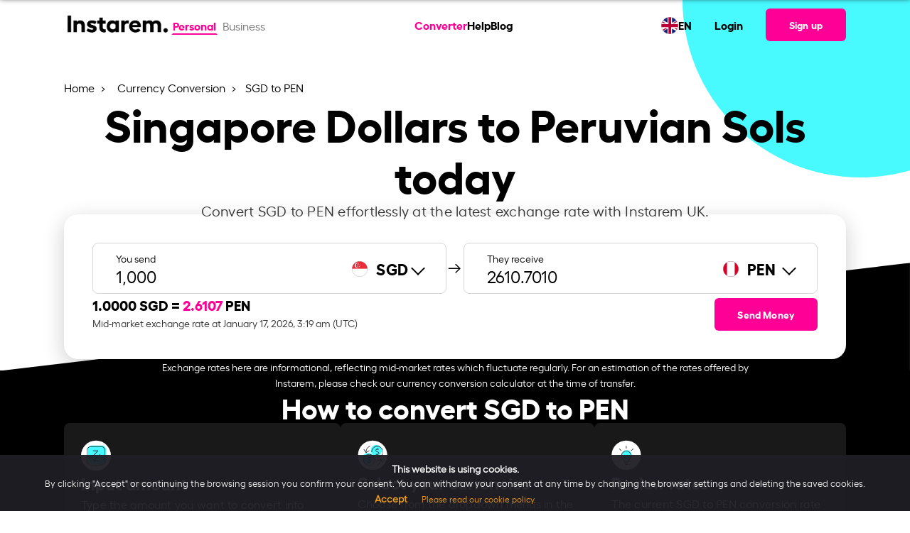

--- FILE ---
content_type: text/html; charset=UTF-8
request_url: https://www.instarem.com/en-gb/currency-conversion/sgd-to-pen/
body_size: 27168
content:
<!DOCTYPE html>
<html lang="en">
<head>
	<meta charset="UTF-8">
	<meta name="viewport" content="width=device-width, initial-scale=1, user-scalable=yes">
	<link rel="preload" href="/wp-content/themes/wade-child/assets/fonts/hellix-regular-webfont.woff2" as="font" type="font/woff2" crossorigin="anonymous">
	<link rel="preload" href="/wp-content/themes/wade-child/assets/fonts/hellix-bold-webfont.woff2" as="font" type="font/woff2" crossorigin="anonymous">
	<title>SGD to PEN Exchange Rate – Convert Singapore Dollar to Peruvian Sol | Instarem UK</title>
        <link rel="alternate" hreflang="en-at" href="https://www.instarem.com/en-at/currency-conversion/sgd-to-pen/" />
                <link rel="alternate" hreflang="en-au" href="https://www.instarem.com/en-au/currency-conversion/sgd-to-pen/" />
                <link rel="alternate" hreflang="en-ca" href="https://www.instarem.com/en-ca/currency-conversion/sgd-to-pen/" />
                <link rel="alternate" hreflang="en-de" href="https://www.instarem.com/en-de/currency-conversion/sgd-to-pen/" />
                <link rel="alternate" hreflang="en-fr" href="https://www.instarem.com/en-fr/currency-conversion/sgd-to-pen/" />
                <link rel="alternate" hreflang="en-gb" href="https://www.instarem.com/en-gb/currency-conversion/sgd-to-pen/" />
                <link rel="alternate" hreflang="en-hk" href="https://www.instarem.com/en-hk/currency-conversion/sgd-to-pen/" />
                <link rel="alternate" hreflang="en-ie" href="https://www.instarem.com/en-ie/currency-conversion/sgd-to-pen/" />
                <link rel="alternate" hreflang="en-in" href="https://www.instarem.com/en-in/currency-conversion/sgd-to-pen/" />
                <link rel="alternate" hreflang="en-jp" href="https://www.instarem.com/en-jp/currency-conversion/sgd-to-pen/" />
                <link rel="alternate" hreflang="en-nl" href="https://www.instarem.com/en-nl/currency-conversion/sgd-to-pen/" />
                <link rel="alternate" hreflang="en-my" href="https://www.instarem.com/en-my/currency-conversion/sgd-to-pen/" />
                <link rel="alternate" hreflang="en-sg" href="https://www.instarem.com/en-sg/currency-conversion/sgd-to-pen/" />
                <link rel="alternate" hreflang="en-us" href="https://www.instarem.com/en-us/currency-conversion/sgd-to-pen/" />
                    <link rel="alternate" hreflang="x-default" href="https://www.instarem.com/en/currency-conversion/sgd-to-pen/" />
            			<link rel="dns-prefetch" href="https://www.googletagmanager.com/" >
			<link rel="preconnect" href="https://www.googletagmanager.com/" />
			<link rel="alternate" type="application/json" href="https://www.instarem.com/service-info/" />
<meta name="description" content="Convert Singapore Dollar to Peruvian Sol with the latest SGD to PEN exchange rate, fees, and trend analysis with Instarem UK." />
<meta name="twitter:card" content="summary_large_image" />
<meta name="twitter:site" content="@getinstarem" />
<meta name="twitter:title" content="SGD to PEN Exchange Rate – Convert Singapore Dollar to Peruvian Sol | Instarem UK" />
<meta name="twitter:description" content="Convert Singapore Dollar to Peruvian Sol with the latest SGD to PEN exchange rate, fees, and trend analysis with Instarem UK." />
<meta name="twitter:creator" content="@getinstarem" />
<meta name="twitter:image" content="https://www.instarem.com/wp-content/uploads/2022/12/Instarem-og-image.jpg" />
<meta name="robots" content="index, follow" />
<meta property="og:locale" content="en" />
<meta property="og:site_name" content="Instarem" />
<meta property="og:type" content="article" />
<meta property="og:title" content="SGD to PEN Exchange Rate – Convert Singapore Dollar to Peruvian Sol | Instarem UK" />
<meta property="og:description" content="Convert Singapore Dollar to Peruvian Sol with the latest SGD to PEN exchange rate, fees, and trend analysis with Instarem UK." />
<meta property="og:url" content="https://www.instarem.com/en-gb/currency-conversion/sgd-to-pen/" />
<meta property="og:image" content="https://www.instarem.com/wp-content/uploads/2022/12/Instarem-og-image.jpg" />
<meta property="og:image:secure_url" content="https://www.instarem.com/wp-content/uploads/2022/12/Instarem-og-image.jpg" />
<meta property="og:image:width" content="600" />
<meta property="og:image:height" content="315" />
<meta property="article:published_time" content="2023-07-06T15:42:04+08:00" />
<meta property="article:modified_time" content="2025-04-29T19:26:52+08:00" />
<meta property="article:publisher" content="https://www.facebook.com/GetInstarem/" />
<link rel="canonical" href="https://www.instarem.com/en-gb/currency-conversion/sgd-to-pen/" />
<link rel="alternate" type="application/rss+xml" title="Instarem &raquo; Feed" href="https://www.instarem.com/feed/" />
<link rel="alternate" type="application/rss+xml" title="Instarem &raquo; Comments Feed" href="https://www.instarem.com/comments/feed/" />
<link rel='stylesheet' id='insta-optimize-css' href='https://www.instarem.com/wp-content/themes/wade-child/assets/css/currency-pair.css?ver=20251211v1' type='text/css' media='all' />
<link rel="EditURI" type="application/rsd+xml" title="RSD" href="https://www.instarem.com/xmlrpc.php?rsd" />
<meta name="generator" content="WordPress 6.4.3" />
<link rel='shortlink' href='https://www.instarem.com/?p=24412' />
<link rel="icon" href="https://www.instarem.com/wp-content/uploads/2022/12/favicon-32x32-1.png" sizes="32x32" />
<link rel="icon" href="https://www.instarem.com/wp-content/uploads/2022/12/favicon-32x32-1.png" sizes="192x192" />
<link rel="apple-touch-icon" href="https://www.instarem.com/wp-content/uploads/2022/12/favicon-32x32-1.png" />
<meta name="msapplication-TileImage" content="https://www.instarem.com/wp-content/uploads/2022/12/favicon-32x32-1.png" />
		<style type="text/css" id="wp-custom-css">
			p {margin-bottom: 0 !important;margin-top: 0 !important;}ul {margin-bottom: 0 !important;}ol {margin-bottom: 0 !important;}.hide-me{display: none !important;}@media only screen and (min-device-width: 1024px) and (max-device-width: 1366px) and (-webkit-min-device-pixel-ratio: 2) {.intro-text p, .qodef-section-title>p.qodef-m-text {font-size: 18px !important;}}#menu-main-menu,#menu-main-menu-1{gap:1.5rem !important;z-index:10000;}@media only screen and (min-width: 900px) {.qodef-header-navigation>ul>li:first-child {margin-left: 3rem;}}[data-area="qodef-main-sidebar"] a,[data-area="qodef-main-sidebar"] li {font-size: 16px !important;}ol, ul {list-style-position: outside;padding-left: 20px;font-family: hellixregular;}li {line-height: 26px;}#sidebar a:hover {color: #fe0095;}.topics-sidebar code {background-color: transparent;white-space: normal;}.topics-sidebar-wrapper h4 {margin-left: 25px !important;}.topics-sidebar-wrapper ul {font-family: hellixregular;font-size: 16px;line-height: 1.5rem;color: #000000;}.topics-sidebar-wrapper li {margin: 5px !important;list-style-type: disc;margin-left: 45px !important;}.topics-sidebar-wrapper a {color: #000000;text-decoration: underline;}.elementor-sticky--active {margin-top: 100px !important;margin-bottom: 100px !important;transition: margin .2s ease;}.side-bar-scroll {height: 450px;overflow-y: scroll;}.side-bar-scroll::-webkit-scrollbar-track {-webkit-box-shadow: inset 0 0 6px rgba(0, 0, 0, 0.3);border-radius: 10px;background-color: #F5F5F5;}.side-bar-scroll::-webkit-scrollbar {width: 7px;background-color: #F5F5F5;}.side-bar-scroll::-webkit-scrollbar-thumb {border-radius: 10px;-webkit-box-shadow: inset 0 0 6px rgba(0, 0, 0, .3);background-color: #cccccc;}.accor-generic {border-bottom: 1px solid #ebebeb;}.accor-generic .ui-accordion-header {border-top: 1px solid #ebebeb;margin-top: 0 !important;}.accor-benefit .ui-accordion-header {border: 1px solid #ebebeb;border-radius: 12px;}.accor-benefit .ui-accordion-header {border: 1px solid #ebebeb;border-radius: 12px;}.accor-benefit .ui-accordion-header-active {border: 1px solid #FE0095;border-radius: 12px;border-bottom-color: transparent;border-bottom-left-radius: 0;border-bottom-right-radius: 0;transition-delay: 0s,0s;}.accor-benefit .ui-accordion-content-active {border: 1px solid #FE0095;border-radius: 12px;border-top: 0;border-top-left-radius: 0;border-top-right-radius: 0;transition-delay: 0s,0s;}.accor-steps .ui-accordion-header {border: 1px solid #ebebeb;border-radius: 12px;transition: all .2s ease,border-color .2s .3s;}.accor-steps .ui-accordion-header-active {border-color: #FE0095;border-bottom-color: transparent;border-bottom-left-radius: 0;border-bottom-right-radius: 0;transition-delay: 0s,0s;}.accor-steps .ui-accordion-content-active {border: 1px solid #FE0095;border-radius: 12px;border-top: 0;border-top-left-radius: 0;border-top-right-radius: 0;transition-delay: 0s,0s;}.accor-steps .ui-accordion-header .qodef-e-title {padding-left: 40px;}.accor-steps .ui-accordion-header .qodef-e-title:before{position: absolute;color: #FE0095;font-size: 30px;padding-right: 20px;margin-left: -45px;top: 32%;}.accor-steps .ui-accordion-header:nth-child(1) .qodef-e-title:before{content: "01";}.accor-steps .ui-accordion-header:nth-child(3) .qodef-e-title:before{content: "02";}.accor-steps .ui-accordion-header:nth-child(5) .qodef-e-title:before{content: "03";}.accor-steps .ui-accordion-header:nth-child(7) .qodef-e-title:before{content: "04";}.accor-steps .ui-accordion-header:nth-child(9) .qodef-e-title:before{content: "05";}.accor-steps .ui-accordion-header:nth-child(11) .qodef-e-title:before{content: "06";}.accor-steps .ui-accordion-header:nth-child(13) .qodef-e-title:before{content: "07";}.accor-steps .ui-accordion-header:nth-child(15) .qodef-e-title:before{content: "08";}.accor-steps .ui-accordion-header:nth-child(17) .qodef-e-title:before{content: "09";}.accor-steps .ui-accordion-header:nth-child(19) .qodef-e-title:before{content: "10";}.accor-steps .ui-accordion-header:nth-child(21) .qodef-e-title:before{content: "11";}.accor-steps .ui-accordion-header:nth-child(23) .qodef-e-title:before{content: "12";}.img-card h4 {font-family: hellixbold !important;margin-top: 10px;}.img-card p {font-family: hellixregular !important;}.custom-icon-text h4 {font-family: hellixbold !important;}.custom-icon-text p {font-family: hellixregular !important;}.semi-circle-our-story {left: unset !important;right: -100% !important;}@media only screen and (min-width: 1168px) {.semi-circle-our-story {top: -45% !important;}}@media screen and (max-width:1024px) {.semi-circle-our-story {top: -25% !important;}}@media screen and (max-width:768px) {.semi-circle-our-story {width: 500px !important;--spacer-size: 500px !important;top: -25% !important;right: -100% !important;}}.e-hotspot__button {background-color: transparent !important;}.e-hotspot__tooltip p {margin-top: 0;color: #1d1d1d;font-family: hellixbold;}.custom-icon-title {border-bottom: 1px solid #D8D8D8;padding: 24px;}h4.elementor-image-box-title {font-family: hellixbold !important;}.slider-custom img {width: 350px;}.slider-custom .elementor-swiper-button {top: 95% !important;}.slider-custom .elementor-swiper-button-prev {left: 40% !important;}.slider-custom .elementor-swiper-button-next {left: 52%;right: unset;}@media screen and (max-width:1024px) {.slider-custom .elementor-swiper-button-prev {left: 34%;}.slider-custom .elementor-swiper-button-next {left: 50%;}}@media only screen and (min-device-width : 740px) and (max-device-width : 768px) {.mobile-text-center h3 {text-align: right !important;}}@media only screen and (min-device-width : 740px) and (max-device-width : 750px) {.elementor .elementor-hidden-mobile {display: block !important;}.slider-custom .elementor-swiper-button-prev {left: 40%;}.slider-custom .elementor-swiper-button-next {left: 52%;}.mobile-text-center h3 {text-align: center !important;}}.custom-icon-text .card-points-circle div {height: 200px;}.custom-icon-text .card-points-circle p {line-height: 180px;font-family: "hellixbold" !important;}.chatbot-click-event {cursor:pointer;}.cta-textlinks a {font-family: "hellixbold";color: #fe0095 !important;}.elementor-icon-box-title, .elementor-icon-box-title a {font-family: "hellixbold" !important;}.articles-carousel .article-carousel__item-description {margin-top: 10px;}.elementor-widget-image-carousel .swiper-container {position: static }.elementor-widget-image-carousel .swiper-container .swiper-slide figure {line-height: inherit }.elementor-widget-image-carousel .swiper-slide {text-align: center }.elementor-image-carousel-wrapper:not(.swiper-container-initialized) .swiper-slide {max-width: calc(100% / var(--e-image-carousel-slides-to-show, 3)) }.eupopup-container{background-color:#1e1e24!important;opacity:0.95;}.eupopup-head{font-size:14px!important;}.eupopup-body{font-size:13px!important;color:#fff!important;}.eupopup-closebutton{display:none;}.instarem-selector-country-in footer#qodef-page-footer #qodef-page-footer-bottom-area .qodef-grid-inner .footer-bottom-area-left{width:100%!important;}.widget-calculator__disclaimer{margin-top:1rem;}.faq-ss-img{width:100%!important;max-width:450px!important;}.tb-colspan-coupon-code .custom-table table{border-radius:0;}.tb-colspan-coupon-code .custom-table table th, .tb-colspan-coupon-code .custom-table table td{border:1px solid #02010110;vertical-align:middle;}.mobile-header-right{display:flex;align-items:center;}.tb-colspan-coupon-code .custom-table table{border-radius:0;}.tb-colspan-coupon-code .custom-table table th, .tb-colspan-coupon-code .custom-table table td{border:1px solid #02010110;vertical-align:middle;}.currency-selector__table .currency-selector__table-content-item:not(.show), .country-selector__table .country-selector__table-content-item:not(.show){display: none;}
.fadeInLeft,
.fadeInRight,
.fadeInUp {
    animation-name: none !important;
}
.post-template-press-release .qodef-e-content .elementor-widget-container span u {
	text-decoration:none !important;
	
}
.accor-table-wrapper a,
.post-template-press-release .qodef-e-content a span,
.post-template-press-release .qodef-e-content a span b,
.post-template-press-release .qodef-e-content a, .organization-detail a{
	color:#fe0095 !important;
}
.elementor-widget-text-editor p>a:hover{
	color:#fe0095 !important;
}
@media screen and (max-width:768px) {
	:not(.dynamic_currency_table) > table {    
		overflow: auto;
    display: block;
	}
	#qodef-page-outer .instarem-currency-calculator.higher-z-index{
		z-index:1!important;
	}
}

.widget-calculator__promo br{
	display:none;
}
.instarem-why-to-send-money .elementor-icon-box-wrapper{
	text-align:center;
}
.full-width,
.instarem-full-stretch{
	 left: 50%;
	margin-left: -50vw;
	margin-right: -50vw;
	max-width: 100vw !important;
	position: relative;
	right: 50%;
	width: 100vw;
}

        @media screen and (max-width: 1200px){#qodef-page-outer section:first-of-type, #qodef-page-outer section.main-masthead, #qodef-page-outer .higher-z-index, #qodef-page-outer .elementor-hidden-tablet.elementor-hidden-mobile {

          z-index: 1 !important;
        }
}
.sme-page .blog-carousel__nav-left:hover::after,.sme-page .blog-carousel__nav-right:hover::after {
    border-color: #004288!important;
}
.sme-page .breadcrumb a:hover {
    color: #004288!important;
}
.qodef-mobile-header-widget-area-one .qodef-button.qodef-size--small {
	font-size: 16px !important;
} 


#qodef-page-outer section:first-of-type {
	z-index:99;
} 
#qodef-page-outer .higher-z-index{
	z-index:101 !important;
}

	.insta-pop-sch button.accordion h5{
		display: inline-block;
	}
}

.page-template-sme-page-template.page-graphics a.qodef-button.qodef-button--normal.qodef-html--link{
    color: #ffffff !important;
}

.page-template-sme-page-template a.qodef-button.qodef-button--normal.qodef-html--link{
    color: #000000 !important;
}

.page-template-sme-page-template.page-graphics .qodef-svg--mobile-menu-opener path{
    fill: var(--qode-header-light-color) !important;
}

.page-template-sme-page-template .qodef-svg--mobile-menu-opener path{
    fill: #000000 !important;
}

body.qodef-header--sticky-display.page-template-sme-page-template.page-graphics .qodef-header-sticky-inner.qodef-content-grid a.qodef-button.qodef-button--normal.qodef-html--link {
	color:#000000 !important;
}

[data-af-custom-fonts="af-creatives-text"] {
    font-family: 'hellixbold' !important;
}

body.admin-bar:has(.menupop.hover) header#qodef-page-header {
    z-index: auto !important;
}

.page-template-page-currency-pair-template .widget-calculator__dropdown-main-left input {
	background-color: unset !important;
}

:root{
	--qode-promo-banner-height:70px;
}

#sme-contactus-form-popup #custom-dropdown-country{
	border:1px solid #a9a9a9;
}

#sme-contactus-form-popup .onsuccess-content:not(.d-none) + .onerror-content {
	display: none;
}		</style>
						<link rel="preload" href="/wp-includes/js/jquery/jquery.min.js"  as="script" />
						<link rel="preload" href="https://www.instarem.com/wp-content/themes/wade-child/assets/js/currency-pair.min.js?ver=20251211v1"  as="script" />
						<link rel="preload" href="/wp-json/instarem/v2/convert-rate/sgd/"  as="fetch" crossorigin="anonymous" />
						<link rel="preload" href="/wp-json/instarem/v2/chart-data/sgd-to-pen/"  as="fetch" crossorigin="anonymous" />
			</head>
<body class="page-template page-template-page-currency-pair-template page-template-page-currency-pair-template-php page page-id-24412 page-child parent-pageid-8046 wp-custom-logo eupopup eupopup-bottom instarem-selector-country-gb qodef-header--standard qodef-header-appearance--sticky qodef-mobile-header--side-area qodef-drop-down-second--full-width qodef-drop-down-second--default qodef-content-grid-1300 qodef-header-standard--center qodef-search--covers-header page-graphics" itemscope itemtype="https://schema.org/WebPage" data-page-name="SGD to PEN">
	        <script>
            //Immediately Invoked Function Expressions function 
            (function(){
                const urlParams = new URLSearchParams(window.location.search);
                const deviceSource = urlParams.get('device_source');
                if (deviceSource === 'instarem_app') {
                    document.body.classList.add('hidden-header-footer','device_source_instarem_app');
                }
                //show and hide x-default banner based on condition.
                                    window['sourceCurrency'] = 'SGD';
                    window['destinationCurrency'] = 'PEN';
                    (function () {
  // Function to update existing meta tags
  const updateMetaTag = (selector, content, attribute = "content") => {
    const tag = document.querySelector(selector);
    if (tag) {
      tag.setAttribute(attribute, content);
    }
  };
  const amountParams = parseInt(urlParams.get("amount")) || 0;
  if (amountParams > 0) {
    window["amountParams"] = amountParams;
    document.body.classList.add("currency-query-params-page");
    const pageUrl = `${
      window.location.href.split("?")[0]
    }?amount=${amountParams}`;
    const title = `${amountParams} ${window["sourceCurrency"]} to ${window["destinationCurrency"]} | Live Exchange Rate & Conversion`;
    const description = `Convert ${amountParams} ${window["sourceCurrency"]} to ${window["destinationCurrency"]} with live exchange rates. Check real-time ${window["sourceCurrency"]} to ${window["destinationCurrency"]} conversion and historical trends. Get the best forex rates now!`;
    document.title = title;

    // Update meta tags if they exist
    updateMetaTag("meta[name='description']", description);
    updateMetaTag("meta[name='twitter:title']", title);
    updateMetaTag("meta[name='twitter:description']", description);
    updateMetaTag("meta[property='og:title']", title);
    updateMetaTag("meta[property='og:description']", description);
    updateMetaTag("meta[property='og:url']", pageUrl, "href");
    updateMetaTag("link[rel='canonical']", pageUrl, "href");
    document
      .querySelectorAll('link[rel="alternate"][hreflang]')
      .forEach((link) => {
        try {
          const href = new URL(link.href);
          // Set or update the amount param
          href.searchParams.set("amount", amountParams);
          link.href = href.toString();
        } catch (e) {
          console.warn("Invalid URL in alternate link:", link.href);
        }
      });
    return;
  }
})();
            })()
		</script>
        			<input type="hidden" class="current-country" value="GB" />
					<input type="hidden" class="section-country" value="CN" />
		<input type="hidden" class="user-based-country" value="" />
		
		        <script type="application/ld+json">
            {"@context":"https:\/\/schema.org","@type":"SoftwareApplication","name":"Instarem","description":"Fast international money transfers","aggregateRating":{"@type":"AggregateRating","ratingValue":"4.4","ratingCount":"8018"},"applicationCategory":"FinanceApplication","offers":{"@type":"Offer","price":"0","priceCurrency":"Free"},"operatingSystem":"Android, iOS","potentialAction":{"@type":"SearchAction","target":"https:\/\/www.instarem.com\/service-info\/"}}        </script>
        	<div id="qodef-page-wrapper" class="">
				<!-- Desktop Header -->
		<header id="qodef-page-header" role="banner">
						            <div id="qodef-page-header-inner" class="qodef-content-grid">
                        <div class="qodef-page-header-left">
            <div class="qodef-header-wrapper">
				<!-- Render the logo -->
                <div class="qodef-header-logo">
                    		<a itemprop="url" class="qodef-header-logo-link" href="/en-gb/" rel="home">
			<img width="2213" height="733" src="https://www.instarem.com/wp-content/uploads/2022/12/instarem-logo.png" class="qodef-header-logo-image qodef--main" alt="Instarem logo" itemprop="logo" loading="eager" decoding="async" fetchpriority="high" srcset="https://www.instarem.com/wp-content/uploads/2022/12/instarem-logo.png 2213w, https://www.instarem.com/wp-content/uploads/2022/12/instarem-logo-300x99.png 300w, https://www.instarem.com/wp-content/uploads/2022/12/instarem-logo-1024x339.png 1024w, https://www.instarem.com/wp-content/uploads/2022/12/instarem-logo-768x254.png 768w, https://www.instarem.com/wp-content/uploads/2022/12/instarem-logo-1536x509.png 1536w, https://www.instarem.com/wp-content/uploads/2022/12/instarem-logo-2048x678.png 2048w" sizes="(max-width: 2213px) 100vw, 2213px" />		</a>
		                </div>
				<!-- Render the toggle account section -->
                		<!-- Toggle Account Section -->
		<div class="toggle-account">
							<a href="/en-gb/" class="t-button active">
					Personal
				</a>
								<a href="/en-gb/business/" class="t-button ">
					Business				</a>
									
		</div>
		            </div>
        </div>
		<!-- Render the navigation menu -->
        <nav  role="navigation" aria-label="Top Menu">
					<nav role="navigation" aria-label="Main Menu">
			<ul id="menu-main-menu" class="menu">
									<li class="menu-item menu-item-29295 current-menu-item current_page_item ">
						<a  href="https://www.instarem.com/en-gb/currency-conversion/">
							Converter						</a>
					</li>
									<li class="menu-item menu-item-18934">
						<a  href="/help-personal/">
							Help						</a>
					</li>
									<li class="menu-item menu-item-12262">
						<a  href="/blog/">
							Blog						</a>
					</li>
							</ul>     
		</nav>
				</nav>

		<div class="qodef-page-header-right">
			<!--Calling reglang header section-->
			        <div class="rls-header">
            <div class="rls-header-container">
                <div class="rls-header-current-country-flag">
                    <img src="/wp-content/themes/wade-child/assets/img/flags/unitedkingdom.svg" alt="flag image" loading="lazy" decoding="async" width="24px" height="24px">
                </div>
                <div class="rls-header-current-language-code">
                    <div class="rls-current-language">EN</div>
                </div>
            </div>
        </div>
    				<ul>
					<li>
						<a  href="/signin" target="_self">
							Login						</a>
					</li>
				</ul>
				        <!-- Signup Button -->
        <a class="qodef-shortcode qodef-m qodef-button qodef-html--link qodef-size--small qodef-layout--filled" href="/signup" target="_self">
			<span class="qodef-m-text">
                Sign up            </span>
		</a>
                </div>
		            </div>
            <div class="qodef-header-sticky qodef-custom-header-layout qodef-appearance--down">
								                <div class="qodef-header-sticky-inner qodef-content-grid">
                            <div class="qodef-page-header-left">
            <div class="qodef-header-wrapper">
				<!-- Render the logo -->
                <div class="qodef-header-logo">
                    		<a itemprop="url" class="qodef-header-logo-link" href="/en-gb/" rel="home">
			<img width="2213" height="733" src="https://www.instarem.com/wp-content/uploads/2022/12/instarem-logo.png" class="qodef-header-logo-image qodef--main" alt="Instarem logo" itemprop="logo" loading="eager" decoding="async" fetchpriority="high" srcset="https://www.instarem.com/wp-content/uploads/2022/12/instarem-logo.png 2213w, https://www.instarem.com/wp-content/uploads/2022/12/instarem-logo-300x99.png 300w, https://www.instarem.com/wp-content/uploads/2022/12/instarem-logo-1024x339.png 1024w, https://www.instarem.com/wp-content/uploads/2022/12/instarem-logo-768x254.png 768w, https://www.instarem.com/wp-content/uploads/2022/12/instarem-logo-1536x509.png 1536w, https://www.instarem.com/wp-content/uploads/2022/12/instarem-logo-2048x678.png 2048w" sizes="(max-width: 2213px) 100vw, 2213px" />		</a>
		                </div>
				<!-- Render the toggle account section -->
                		<!-- Toggle Account Section -->
		<div class="toggle-account">
							<a href="/en-gb/" class="t-button active">
					Personal
				</a>
								<a href="/en-gb/business/" class="t-button ">
					Business				</a>
									
		</div>
		            </div>
        </div>
		<!-- Render the navigation menu -->
        <nav  role="navigation" aria-label="Top Menu">
					<nav role="navigation" aria-label="Main Menu">
			<ul id="menu-main-menu" class="menu">
									<li class="menu-item menu-item-29295 current-menu-item current_page_item ">
						<a  href="https://www.instarem.com/en-gb/currency-conversion/">
							Converter						</a>
					</li>
									<li class="menu-item menu-item-18934">
						<a  href="/help-personal/">
							Help						</a>
					</li>
									<li class="menu-item menu-item-12262">
						<a  href="/blog/">
							Blog						</a>
					</li>
							</ul>     
		</nav>
				</nav>

		<div class="qodef-page-header-right">
			<!--Calling reglang header section-->
			        <div class="rls-header">
            <div class="rls-header-container">
                <div class="rls-header-current-country-flag">
                    <img src="/wp-content/themes/wade-child/assets/img/flags/unitedkingdom.svg" alt="flag image" loading="lazy" decoding="async" width="24px" height="24px">
                </div>
                <div class="rls-header-current-language-code">
                    <div class="rls-current-language">EN</div>
                </div>
            </div>
        </div>
    				<ul>
					<li>
						<a  href="/signin" target="_self">
							Login						</a>
					</li>
				</ul>
				        <!-- Signup Button -->
        <a class="qodef-shortcode qodef-m qodef-button qodef-html--link qodef-size--small qodef-layout--filled" href="/signup" target="_self">
			<span class="qodef-m-text">
                Sign up            </span>
		</a>
                </div>
		                </div>
            </div>
        </header>
		<!-- Mobile Header -->
        <header id="qodef-page-mobile-header" role="banner">
						            		<div id="qodef-page-mobile-header-inner">
			<!-- Logo -->
            		<a itemprop="url" class="qodef-mobile-header-logo-link qodef-height--not-set" href="/en-gb/" rel="home">
			<img width="2213" height="733" src="https://www.instarem.com/wp-content/uploads/2022/12/instarem-logo.png" class="qodef-header-logo-image qodef--main" alt="Instarem logo" itemprop="logo" loading="eager" decoding="async" fetchpriority="high" srcset="https://www.instarem.com/wp-content/uploads/2022/12/instarem-logo.png 2213w, https://www.instarem.com/wp-content/uploads/2022/12/instarem-logo-300x99.png 300w, https://www.instarem.com/wp-content/uploads/2022/12/instarem-logo-1024x339.png 1024w, https://www.instarem.com/wp-content/uploads/2022/12/instarem-logo-768x254.png 768w, https://www.instarem.com/wp-content/uploads/2022/12/instarem-logo-1536x509.png 1536w, https://www.instarem.com/wp-content/uploads/2022/12/instarem-logo-2048x678.png 2048w" sizes="(max-width: 2213px) 100vw, 2213px" />		</a>
					 <!-- Sign-up Link -->
			<div class="mobile-header-right">
				        <!-- Signup Button -->
        <a class="qodef-shortcode qodef-m qodef-button qodef-html--link qodef-size--small qodef-layout--filled" href="/signup" target="_self">
			<span class="qodef-m-text">
                Sign up            </span>
		</a>
        				 <!-- Mobile Navigation Opener -->
				<span class="qodef-side-area-mobile-header-opener" >
					<svg class="qodef-svg--mobile-menu-opener qodef--initial" xmlns="http://www.w3.org/2000/svg" width="32" height="32" viewBox="0 0 32 32">
						<g><g>
							<path d="M30.5,17H1.5a1.5,1.5,0,0,1,0-3h29a1.5,1.5,0,0,1,0,3ZM32,6.5A1.5,1.5,0,0,0,30.5,5H1.5a1.5,1.5,0,0,0,0,3h29A1.5,1.5,0,0,0,32,6.5Zm0,18A1.5,1.5,0,0,0,30.5,23H1.5a1.5,1.5,0,0,0,0,3h29A1.5,1.5,0,0,0,32,24.5Z"></path>
						</g></g>
					</svg>
				</span>
			</div>
			<!-- Mobile Header Side Area -->
			<div id="qodef-side-area-mobile-header" class="qodef-m ps ">
				<span class="qodef-opener-icon qodef-m qodef-source--predefined qodef-m-close qodef--opened">
					<span class="qodef-m-icon ">
						<svg class="qodef-svg--predefined-close" xmlns="http://www.w3.org/2000/svg" width="20" height="20" viewBox="0 0 20 20">
							<path d="M8.729,6.984.7-1.07,8.729-9.1a1.16,1.16,0,0,0,0-1.626,1.16,1.16,0,0,0-1.626,0L-.95-2.7l-8.03-8.03a1.16,1.16,0,0,0-1.626,0,1.16,1.16,0,0,0,0,1.626l8.03,8.03-8.03,8.054a1.16,1.16,0,0,0,0,1.626,1.16,1.16,0,0,0,1.626,0L-.95.58,7.1,8.609A1.149,1.149,0,0,0,8.729,6.984Z" transform="translate(10.938 11.058)"></path>
						</svg>
					</span>
				</span>
				<nav class="qodef-m-navigation" role="navigation" aria-label="Mobile Menu">
					<div class="mobile-navigation-content">
						<!-- Toggle Account Section -->
                        		<!-- Toggle Account Section -->
		<div class="toggle-account">
							<a href="/en-gb/" class="t-button active">
					Personal
				</a>
								<a href="/en-gb/business/" class="t-button ">
					Business				</a>
									
		</div>
							</div>
					<!-- Navigation Menu -->
							<nav role="navigation" aria-label="Main Menu">
			<ul id="menu-main-menu" class="menu">
									<li class="menu-item menu-item-29295 current-menu-item current_page_item ">
						<a  href="https://www.instarem.com/en-gb/currency-conversion/">
							Converter						</a>
					</li>
									<li class="menu-item menu-item-18934">
						<a  href="/help-personal/">
							Help						</a>
					</li>
									<li class="menu-item menu-item-12262">
						<a  href="/blog/">
							Blog						</a>
					</li>
							</ul>     
		</nav>
						</nav>
				        <div class="rls-header">
            <div class="rls-header-container">
                <div class="rls-header-current-country-flag">
                    <img src="/wp-content/themes/wade-child/assets/img/flags/unitedkingdom.svg" alt="flag image" loading="lazy" decoding="async" width="24px" height="24px">
                </div>
                <div class="rls-header-current-language-code">
                    <div class="rls-current-language">EN</div>
                </div>
            </div>
        </div>
    				<div class="qodef-widget-holder qodef--one">
					<div id="block-70" class="widget widget_block qodef-mobile-header-widget-area-one" data-area="mobile-header">
						<!-- Sign-up/sign-in Link -->
						<p>
							        <!-- Signup Button -->
        <a class="qodef-shortcode qodef-m qodef-button qodef-html--link qodef-size--small qodef-layout--filled" href="/signup" target="_self">
			<span class="qodef-m-text">
                Sign up            </span>
		</a>
                <!-- Login Button -->
        <a class="qodef-shortcode qodef-m qodef-button qodef-html--link qodef-button--secondary" href="/signin" target="_self">
			<span class="qodef-m-text">
                Login            </span>
		</a>
        						</p>
						<!-- App Logos -->
						<div class="app-logos">
							        <div class="">
            <div class="insta-app-logos ">
                <a href="https://apps.apple.com/us/app/instarem-send-money-abroad/id1190075959" class="logo-block appstore">
                    <img 
                        src="/wp-content/uploads/2024/06/Download_on_the_App_Store_Badge_US-UK_RGB_blk_092917.svg" 
                        alt="app store image" width="120" height="40" loading="lazy" decoding="async"
                    >
                </a>
                <a href="https://play.google.com/store/apps/details?id=com.instarem.mobileapp&hl=en&gl=US" class="logo-block playstore">
                    <img 
                        src="/wp-content/uploads/2024/06/google-play-badge.svg" 
                        alt="play store image" width="135" height="40" loading="lazy" decoding="async"
                    >
                </a>
            </div>
        </div>
        
        						</div>
					</div>
				</div>
			</div>
		</div>
					<div class='mobilemenu-back-overlay'></div>
        </header>
        		<div id="qodef-page-outer">
						<div id="qodef-page-inner" class="qodef-content-grid">
				<script>
					const instaUpdatePageOffsetVariable = () => {
						document.documentElement.style.setProperty('--qode-page-inner-offset', `${document.getElementById("qodef-page-inner").offsetLeft}px`);
					}
					instaUpdatePageOffsetVariable();
					window.addEventListener("resize", instaUpdatePageOffsetVariable);
				</script>
        <script type="application/ld+json">
            {"@context":"https:\/\/schema.org","@type":"CurrencyConversionService","name":"Instarem SGD to PEN Currency Converter","url":"https:\/\/www.instarem.com\/en-gb\/currency-conversion\/sgd-to-pen\/","description":"Convert Singapore Dollar (SGD) to Peruvian Sol (PEN) with Instarem's real-time currency conversion service.","serviceType":"Currency Conversion","provider":{"@type":"Organization","name":"Instarem","url":"https:\/\/www.instarem.com\/en-gb\/","logo":{"@type":"ImageObject","url":"https:\/\/www.instarem.com\/wp-content\/uploads\/2022\/12\/instarem-logo-2048x678.png"},"sameAs":["https:\/\/www.facebook.com\/GetInstarem\/","https:\/\/twitter.com\/getinstarem","https:\/\/www.instagram.com\/instarem\/","https:\/\/www.linkedin.com\/company\/instarem\/"]},"areaServed":[{"@type":"Country","name":"Singapore"},{"@type":"Country","name":"Peru"}],"hasOfferCatalog":{"@type":"OfferCatalog","name":"Currency Pairs","itemListElement":[{"@type":"Offer","itemOffered":{"@type":"CurrencyConversionService","name":"SGD to PEN"}}]}}        </script>
        
<section class="custom-breadcrumbs">
            <ul class="breadcrumb">
                    <li>
            <a href='/en-gb/'>Home</a>
        </li>
                    <li>
                <a href='/en-gb/currency-conversion/'>
                    Currency Conversion                </a>
            </li>
                    <li>SGD to PEN</li>
                </ul>
        </section>

<section class="heading flex flex-col gap-24 align-center">
	<h1 class="m-unset text-center">
		<span id='heading-tag'></span>Singapore Dollars to Peruvian Sols today	</h1>
	<p class="font-20 text-900 text-center">
		Convert SGD to PEN effortlessly at the latest exchange rate with Instarem UK.	</p>
    <script>
        if (window?.['amountParams'] > 0) {
            document.getElementById('heading-tag').textContent = `${window['amountParams']} `;
        }
    </script>
</section>

<section class="full-width">
            <svg  viewBox="0 0 1440 172" fill="none" class="black-image relative-position" xmlns="http://www.w3.org/2000/svg">
            <path d="M1440 171.47H0L1440 0.469727V171.47Z" fill="black"/>
        </svg>
		<div class="black-middle-wrapper">
    <div class="qodef-content-grid flex flex-col gap-60">
        		<div class="calculator-outer-wrapper flex flex-col gap-24">
			<div class="flex flex-col gap-40 md-gap-32 md-px-24 md-py-20 p-40 rounded-20 bg-white box-shadow">
				<div class="flex flex-col gap-24">
										<div class="flex flex-row md-flex-col align-center gap-16">
						<div class="wrapper widget-calculator__send w-50 md-w-100">
							<div class="widget-calculator__dropdown">
								<div class="widget-calculator__dropdown-main" data-country="singapore" 
									data-currency="SGD" data-country-code="SG">
									<div class="widget-calculator__dropdown-main-left calculator-input-wrapper">
										<label for="send-currency-input">You send</label>
										<input id="send-currency-input" class="widget-calculator__currency-input" inputmode="decimal" type="text" value="1,000" pattern="\d*" placeholder="0"/>
									</div>
									<div class="widget-calculator__dropdown-main-right widget-calculator__dropdown-trigger">
										<div class="widget-calculator__dropdown-flag">
											<img src="/wp-content/themes/wade-child/assets/img/flags/singapore.svg" width="22" height="22" loading="lazy" decoding="async" alt="singaporeflag image" />
										</div>
										<div class="widget-calculator__dropdown-country-currency">SGD</div>
									</div>
								</div>
								<div class="invalid-feedback">Please enter amount</div>
								<div class="widget-calculator__dropdown-fold">
									<div class="widget-calculator__search-wrapper">
										<input placeholder="Search country or currency (i.e. India or INR)" type="text" value="" class="widget-calculator__search" />
									</div>
									<div class="widget-calculator__dropdown-fold-label">All currencies</div>
									<div class="widget-calculator__dropdown-fold-inner">
										<!-- From API -->
										<div class="widget-calculator__dropdown-fold-item" data-country="singapore" 
											data-full-country="singapore" data-currency="SGD">
											<div class="widget-calculator__dropdown-flag">
												<img src="/wp-content/themes/wade-child/assets/img/flags/singapore.svg" width="22" height="22" loading="lazy" decoding="async" alt="PEN flag image" />
											</div>
											<div class="widget-calculator__dropdown-country-name">singapore</div>
											<div class="widget-calculator__dropdown-currency-name">SGD</div>
										</div>
									</div>
								</div>
							</div>
						</div>
						<div class="cross-image ">
															<img class="md-rotate-90" width="24" height="24" loading="lazy" alt="swap-currency-icon" src="https://www.instarem.com/wp-content/plugins/instarem-extension/assets/images/arrow-single-right.svg"/>
									
						</div>
						<div class="wrapper widget-calculator__recive w-50 md-w-100" style="margin-top: unset;">
							<div class="widget-calculator__dropdown">
								<div class="widget-calculator__dropdown-main" data-country="peru" 
								data-currency="PEN" data-country-code="PE">
									<div class="widget-calculator__dropdown-main-left calculator-input-wrapper">
										<label for="recieve-currency-input">They receive</label>
										<input id="recieve-currency-input" class="widget-calculator__currency-input" inputmode="decimal" type="text" value="" pattern="\d*" placeholder="0"/>
									</div>
									<div class="widget-calculator__dropdown-main-right widget-calculator__dropdown-trigger">
										<div class="widget-calculator__dropdown-flag">
										<img src="/wp-content/themes/wade-child/assets/img/flags/peru.svg" width="22" height="22" loading="lazy" alt="PEN flag image" />
										</div>
										<div class="widget-calculator__dropdown-country-currency">PEN</div>
									</div>
								</div>
								<div class="invalid-feedback">Please enter amount</div>
								<div class="widget-calculator__dropdown-fold">
									<div class="widget-calculator__search-wrapper">
										<input placeholder="Search country or currency (i.e. India or INR)" type="text" value="" class="widget-calculator__search" />
									</div>
									<div class="widget-calculator__dropdown-fold-label">All currencies</div>
									<div class="widget-calculator__dropdown-fold-inner">
										<!-- From API -->
										<div class="widget-calculator__dropdown-fold-item" data-country="peru"
										data-full-country="peru" data-currency="PEN">
											<div class="widget-calculator__dropdown-flag">
												<img src="/wp-content/themes/wade-child/assets/img/flags/peru.svg" width="22" height="22" loading="lazy" alt="PEN flag image" />
											</div>
											<div class="widget-calculator__dropdown-country-name">peru</div>
											<div class="widget-calculator__dropdown-currency-name">PEN</div>
										</div>
									</div>
								</div>
							</div>
						</div>
					</div>
				</div>
				<div class="flex flex-row md-flex-col space-between align-end md-align-start md-gap-32">
					<div class="flex flex-col gap-8">
						<h2 class="m-unset lower-calculator-rate font-20 hellixbold"> 
							1.0000 SGD = 
								<span class="exchange-rate text-primary"></span> 
							PEN						</h2>
						<!-- show query amount value if query params page -->
						<h2 id="params-calculator-rate" class="font-16 hellixbold m-unset">
							&nbsp;
						</h2>
						<span class="font-14 text-900">Mid-market exchange rate at 
							<span class="lower-calculator-info" style="display: inline-block; min-width:200px"></span>
						</span>
					</div>
					<div class="md-w-100">
								<a class="qodef-shortcode qodef-m qodef-button qodef-html--link qodef-size--small md-w-100 justify-center" href="/en-sg/send-money-to-peru/" target="_self">
			Send Money		</a>
							</div>
				</div>
			</div>
			<div class="text-000 font-14 flex justify-center text-center">
				<span class="max-w-840">
					Exchange rates here are informational, reflecting mid-market rates which fluctuate regularly. For an estimation of the rates offered by Instarem, please check our currency conversion calculator at the time of transfer.
				</span>
			</div>
		</div>
		<div class="flex flex-col gap-40 md-gap-24">
    <h2 class="m-unset text-center text-000">How to convert SGD to PEN</h2>
    <div class="flex flex-row gap-24 md-flex-col space-between">
                    <div class="p-24 rounded-8 flex flex-col gap-16 bg-gray-950">
                <img loading="lazy" alt="input-amount" decoding="async"
                    src="https://www.instarem.com/wp-content/plugins/instarem-extension/assets/images/colour-arrow.svg" height="42" width="42"/>
                <div>
                    <h3 class="m-unset text-000 font-24 text-1000">Input amount</h3>
                    <p class="text-000 font-16">Type the amount you want to convert into the calculator.</p>
                </div>
            </div>
                    <div class="p-24 rounded-8 flex flex-col gap-16 bg-gray-950">
                <img loading="lazy" alt="select-currency" decoding="async"
                    src="https://www.instarem.com/wp-content/plugins/instarem-extension/assets/images/conversion.svg" height="42" width="42"/>
                <div>
                    <h3 class="m-unset text-000 font-24 text-1000">Select your currencies</h3>
                    <p class="text-000 font-16">Choose from the dropdown menus in the calculator.</p>
                </div>
            </div>
                    <div class="p-24 rounded-8 flex flex-col gap-16 bg-gray-950">
                <img loading="lazy" alt="review-rates" decoding="async"
                    src="https://www.instarem.com/wp-content/plugins/instarem-extension/assets/images/light-bulb.svg" height="42" width="42"/>
                <div>
                    <h3 class="m-unset text-000 font-24 text-1000">Review rates</h3>
                    <p class="text-000 font-16">The current SGD to PEN conversion rate will display.</p>
                </div>
            </div>
            </div>
</div>    </div>
</div>        <svg  viewBox="0 0 1440 172" fill="none" class="black-image rotate-image" xmlns="http://www.w3.org/2000/svg">
            <path d="M1440 171.47H0L1440 0.469727V171.47Z" fill="black"/>
        </svg>    
        </section>


<div class="only-d"></div>

<section >
            <div class="flex flex-col gap-24">
			<div class="flex flex-row md-flex-col gap-40">
						<div id="curreny-table" class="dynamic_currency_table flex flex-col gap-24 w-50 md-w-100" data-table-type="original">
			<h4 class="text-1000 font-24 m-unset text-center">Convert Singapore Dollar to Peruvian Sol</h3>
			<div class="flex flex-col gap-8">
				<div class="custom-table">
					<table>
						<thead>
							<tr>
								<th class="font-14 text-1000">
									<div class="flex flex-row justify-center gap-8">
										<img width="16" height="16" loading="lazy" decoding="async" alt="singapore flag" 
											src="/wp-content/themes/wade-child/assets/img/flags/singapore.svg" >
										<span class="">SGD</span>
									</div>
								</th>
								<th class="font-14 text-1000">
									<div class="flex flex-row justify-center gap-8">
										<img width="16" height="16" loading="lazy" decoding="async" alt="peru flag" 
											src="/wp-content/themes/wade-child/assets/img/flags/peru.svg" >
										<span class="">PEN</span>
									</div>
								</th>
							</tr>
						</thead>
						<tbody data-url="/en-gb/currency-conversion/sgd-to-pen/?amount=">
															<tr class="" data-amount="1">
									<td class="td-skeleton font-16 text-900">
																					<a data-amount="1" href="/en-gb/currency-conversion/sgd-to-pen/?amount=1">
												1 SGD	
											</a>
																				</td>
									<td class="font-16 text-900 rate">
										        <div class="loader-outer-container">
            <div class="skeleton">
                <div class="loading-wrapper">
                    <div class="bar" style=""></div>
                </div>
            </div>
        </div>
        									</td>
								</tr>
																<tr class="d-none" data-amount="3">
									<td class="td-skeleton font-16 text-900">
																					<a data-amount="3" href="/en-gb/currency-conversion/sgd-to-pen/?amount=3">
												3 SGD	
											</a>
																				</td>
									<td class="font-16 text-900 rate">
										        <div class="loader-outer-container">
            <div class="skeleton">
                <div class="loading-wrapper">
                    <div class="bar" style=""></div>
                </div>
            </div>
        </div>
        									</td>
								</tr>
																<tr class="" data-amount="5">
									<td class="td-skeleton font-16 text-900">
																					<a data-amount="5" href="/en-gb/currency-conversion/sgd-to-pen/?amount=5">
												5 SGD	
											</a>
																				</td>
									<td class="font-16 text-900 rate">
										        <div class="loader-outer-container">
            <div class="skeleton">
                <div class="loading-wrapper">
                    <div class="bar" style=""></div>
                </div>
            </div>
        </div>
        									</td>
								</tr>
																<tr class="d-none" data-amount="8">
									<td class="td-skeleton font-16 text-900">
																					<a data-amount="8" href="/en-gb/currency-conversion/sgd-to-pen/?amount=8">
												8 SGD	
											</a>
																				</td>
									<td class="font-16 text-900 rate">
										        <div class="loader-outer-container">
            <div class="skeleton">
                <div class="loading-wrapper">
                    <div class="bar" style=""></div>
                </div>
            </div>
        </div>
        									</td>
								</tr>
																<tr class="" data-amount="10">
									<td class="td-skeleton font-16 text-900">
																					<a data-amount="10" href="/en-gb/currency-conversion/sgd-to-pen/?amount=10">
												10 SGD	
											</a>
																				</td>
									<td class="font-16 text-900 rate">
										        <div class="loader-outer-container">
            <div class="skeleton">
                <div class="loading-wrapper">
                    <div class="bar" style=""></div>
                </div>
            </div>
        </div>
        									</td>
								</tr>
																<tr class="d-none" data-amount="13">
									<td class="td-skeleton font-16 text-900">
																					<a data-amount="13" href="/en-gb/currency-conversion/sgd-to-pen/?amount=13">
												13 SGD	
											</a>
																				</td>
									<td class="font-16 text-900 rate">
										        <div class="loader-outer-container">
            <div class="skeleton">
                <div class="loading-wrapper">
                    <div class="bar" style=""></div>
                </div>
            </div>
        </div>
        									</td>
								</tr>
																<tr class="d-none" data-amount="14">
									<td class="td-skeleton font-16 text-900">
																					<a data-amount="14" href="/en-gb/currency-conversion/sgd-to-pen/?amount=14">
												14 SGD	
											</a>
																				</td>
									<td class="font-16 text-900 rate">
										        <div class="loader-outer-container">
            <div class="skeleton">
                <div class="loading-wrapper">
                    <div class="bar" style=""></div>
                </div>
            </div>
        </div>
        									</td>
								</tr>
																<tr class="d-none" data-amount="20">
									<td class="td-skeleton font-16 text-900">
																					<a data-amount="20" href="/en-gb/currency-conversion/sgd-to-pen/?amount=20">
												20 SGD	
											</a>
																				</td>
									<td class="font-16 text-900 rate">
										        <div class="loader-outer-container">
            <div class="skeleton">
                <div class="loading-wrapper">
                    <div class="bar" style=""></div>
                </div>
            </div>
        </div>
        									</td>
								</tr>
																<tr class="" data-amount="25">
									<td class="td-skeleton font-16 text-900">
																					<a data-amount="25" href="/en-gb/currency-conversion/sgd-to-pen/?amount=25">
												25 SGD	
											</a>
																				</td>
									<td class="font-16 text-900 rate">
										        <div class="loader-outer-container">
            <div class="skeleton">
                <div class="loading-wrapper">
                    <div class="bar" style=""></div>
                </div>
            </div>
        </div>
        									</td>
								</tr>
																<tr class="d-none" data-amount="29">
									<td class="td-skeleton font-16 text-900">
																					<a data-amount="29" href="/en-gb/currency-conversion/sgd-to-pen/?amount=29">
												29 SGD	
											</a>
																				</td>
									<td class="font-16 text-900 rate">
										        <div class="loader-outer-container">
            <div class="skeleton">
                <div class="loading-wrapper">
                    <div class="bar" style=""></div>
                </div>
            </div>
        </div>
        									</td>
								</tr>
																<tr class="d-none" data-amount="30">
									<td class="td-skeleton font-16 text-900">
																					<a data-amount="30" href="/en-gb/currency-conversion/sgd-to-pen/?amount=30">
												30 SGD	
											</a>
																				</td>
									<td class="font-16 text-900 rate">
										        <div class="loader-outer-container">
            <div class="skeleton">
                <div class="loading-wrapper">
                    <div class="bar" style=""></div>
                </div>
            </div>
        </div>
        									</td>
								</tr>
																<tr class="d-none" data-amount="36">
									<td class="td-skeleton font-16 text-900">
																					<a data-amount="36" href="/en-gb/currency-conversion/sgd-to-pen/?amount=36">
												36 SGD	
											</a>
																				</td>
									<td class="font-16 text-900 rate">
										        <div class="loader-outer-container">
            <div class="skeleton">
                <div class="loading-wrapper">
                    <div class="bar" style=""></div>
                </div>
            </div>
        </div>
        									</td>
								</tr>
																<tr class="d-none" data-amount="37">
									<td class="td-skeleton font-16 text-900">
																					<a data-amount="37" href="/en-gb/currency-conversion/sgd-to-pen/?amount=37">
												37 SGD	
											</a>
																				</td>
									<td class="font-16 text-900 rate">
										        <div class="loader-outer-container">
            <div class="skeleton">
                <div class="loading-wrapper">
                    <div class="bar" style=""></div>
                </div>
            </div>
        </div>
        									</td>
								</tr>
																<tr class="d-none" data-amount="38">
									<td class="td-skeleton font-16 text-900">
																					<a data-amount="38" href="/en-gb/currency-conversion/sgd-to-pen/?amount=38">
												38 SGD	
											</a>
																				</td>
									<td class="font-16 text-900 rate">
										        <div class="loader-outer-container">
            <div class="skeleton">
                <div class="loading-wrapper">
                    <div class="bar" style=""></div>
                </div>
            </div>
        </div>
        									</td>
								</tr>
																<tr class="" data-amount="50">
									<td class="td-skeleton font-16 text-900">
																					<a data-amount="50" href="/en-gb/currency-conversion/sgd-to-pen/?amount=50">
												50 SGD	
											</a>
																				</td>
									<td class="font-16 text-900 rate">
										        <div class="loader-outer-container">
            <div class="skeleton">
                <div class="loading-wrapper">
                    <div class="bar" style=""></div>
                </div>
            </div>
        </div>
        									</td>
								</tr>
																<tr class="d-none" data-amount="85">
									<td class="td-skeleton font-16 text-900">
																					<a data-amount="85" href="/en-gb/currency-conversion/sgd-to-pen/?amount=85">
												85 SGD	
											</a>
																				</td>
									<td class="font-16 text-900 rate">
										        <div class="loader-outer-container">
            <div class="skeleton">
                <div class="loading-wrapper">
                    <div class="bar" style=""></div>
                </div>
            </div>
        </div>
        									</td>
								</tr>
																<tr class="d-none" data-amount="95">
									<td class="td-skeleton font-16 text-900">
																					<a data-amount="95" href="/en-gb/currency-conversion/sgd-to-pen/?amount=95">
												95 SGD	
											</a>
																				</td>
									<td class="font-16 text-900 rate">
										        <div class="loader-outer-container">
            <div class="skeleton">
                <div class="loading-wrapper">
                    <div class="bar" style=""></div>
                </div>
            </div>
        </div>
        									</td>
								</tr>
																<tr class="" data-amount="100">
									<td class="td-skeleton font-16 text-900">
																					<a data-amount="100" href="/en-gb/currency-conversion/sgd-to-pen/?amount=100">
												100 SGD	
											</a>
																				</td>
									<td class="font-16 text-900 rate">
										        <div class="loader-outer-container">
            <div class="skeleton">
                <div class="loading-wrapper">
                    <div class="bar" style=""></div>
                </div>
            </div>
        </div>
        									</td>
								</tr>
																<tr class="d-none" data-amount="190">
									<td class="td-skeleton font-16 text-900">
																					<a data-amount="190" href="/en-gb/currency-conversion/sgd-to-pen/?amount=190">
												190 SGD	
											</a>
																				</td>
									<td class="font-16 text-900 rate">
										        <div class="loader-outer-container">
            <div class="skeleton">
                <div class="loading-wrapper">
                    <div class="bar" style=""></div>
                </div>
            </div>
        </div>
        									</td>
								</tr>
																<tr class="d-none" data-amount="200">
									<td class="td-skeleton font-16 text-900">
																					<a data-amount="200" href="/en-gb/currency-conversion/sgd-to-pen/?amount=200">
												200 SGD	
											</a>
																				</td>
									<td class="font-16 text-900 rate">
										        <div class="loader-outer-container">
            <div class="skeleton">
                <div class="loading-wrapper">
                    <div class="bar" style=""></div>
                </div>
            </div>
        </div>
        									</td>
								</tr>
																<tr class="" data-amount="500">
									<td class="td-skeleton font-16 text-900">
																					<a data-amount="500" href="/en-gb/currency-conversion/sgd-to-pen/?amount=500">
												500 SGD	
											</a>
																				</td>
									<td class="font-16 text-900 rate">
										        <div class="loader-outer-container">
            <div class="skeleton">
                <div class="loading-wrapper">
                    <div class="bar" style=""></div>
                </div>
            </div>
        </div>
        									</td>
								</tr>
																<tr class="" data-amount="1000">
									<td class="td-skeleton font-16 text-900">
																					<a data-amount="1000" href="/en-gb/currency-conversion/sgd-to-pen/?amount=1000">
												1,000 SGD	
											</a>
																				</td>
									<td class="font-16 text-900 rate">
										        <div class="loader-outer-container">
            <div class="skeleton">
                <div class="loading-wrapper">
                    <div class="bar" style=""></div>
                </div>
            </div>
        </div>
        									</td>
								</tr>
																<tr class="" data-amount="5000">
									<td class="td-skeleton font-16 text-900">
																					<a data-amount="5000" href="/en-gb/currency-conversion/sgd-to-pen/?amount=5000">
												5,000 SGD	
											</a>
																				</td>
									<td class="font-16 text-900 rate">
										        <div class="loader-outer-container">
            <div class="skeleton">
                <div class="loading-wrapper">
                    <div class="bar" style=""></div>
                </div>
            </div>
        </div>
        									</td>
								</tr>
																<tr class="d-none" data-amount="8000">
									<td class="td-skeleton font-16 text-900">
																					<a data-amount="8000" href="/en-gb/currency-conversion/sgd-to-pen/?amount=8000">
												8,000 SGD	
											</a>
																				</td>
									<td class="font-16 text-900 rate">
										        <div class="loader-outer-container">
            <div class="skeleton">
                <div class="loading-wrapper">
                    <div class="bar" style=""></div>
                </div>
            </div>
        </div>
        									</td>
								</tr>
																<tr class="" data-amount="10000">
									<td class="td-skeleton font-16 text-900">
																					<a data-amount="10000" href="/en-gb/currency-conversion/sgd-to-pen/?amount=10000">
												10,000 SGD	
											</a>
																				</td>
									<td class="font-16 text-900 rate">
										        <div class="loader-outer-container">
            <div class="skeleton">
                <div class="loading-wrapper">
                    <div class="bar" style=""></div>
                </div>
            </div>
        </div>
        									</td>
								</tr>
																<tr class="d-none" data-amount="25000">
									<td class="td-skeleton font-16 text-900">
																					<a data-amount="25000" href="/en-gb/currency-conversion/sgd-to-pen/?amount=25000">
												25,000 SGD	
											</a>
																				</td>
									<td class="font-16 text-900 rate">
										        <div class="loader-outer-container">
            <div class="skeleton">
                <div class="loading-wrapper">
                    <div class="bar" style=""></div>
                </div>
            </div>
        </div>
        									</td>
								</tr>
																<tr class="d-none" data-amount="60000">
									<td class="td-skeleton font-16 text-900">
																					<a data-amount="60000" href="/en-gb/currency-conversion/sgd-to-pen/?amount=60000">
												60,000 SGD	
											</a>
																				</td>
									<td class="font-16 text-900 rate">
										        <div class="loader-outer-container">
            <div class="skeleton">
                <div class="loading-wrapper">
                    <div class="bar" style=""></div>
                </div>
            </div>
        </div>
        									</td>
								</tr>
														</tbody>
					</table>
				</div>
				<div class="insta-dynamic-currency-table-last-update-text  font-12 text-600"></div>
			</div>
	    </div>
				<div id="curreny-table-2" class="dynamic_currency_table flex flex-col gap-24 w-50 md-w-100" data-table-type="reverse">
			<h4 class="text-1000 font-24 m-unset text-center">Convert Peruvian Sol to Singapore Dollar</h3>
			<div class="flex flex-col gap-8">
				<div class="custom-table">
					<table>
						<thead>
							<tr>
								<th class="font-14 text-1000">
									<div class="flex flex-row justify-center gap-8">
										<img width="16" height="16" loading="lazy" decoding="async" alt="peru flag" 
											src="/wp-content/themes/wade-child/assets/img/flags/peru.svg" >
										<span class="">PEN</span>
									</div>
								</th>
								<th class="font-14 text-1000">
									<div class="flex flex-row justify-center gap-8">
										<img width="16" height="16" loading="lazy" decoding="async" alt="singapore flag" 
											src="/wp-content/themes/wade-child/assets/img/flags/singapore.svg" >
										<span class="">SGD</span>
									</div>
								</th>
							</tr>
						</thead>
						<tbody data-url="">
															<tr class="" data-amount="1">
									<td class="td-skeleton font-16 text-900">
										1 PEN									</td>
									<td class="font-16 text-900 rate">
										        <div class="loader-outer-container">
            <div class="skeleton">
                <div class="loading-wrapper">
                    <div class="bar" style=""></div>
                </div>
            </div>
        </div>
        									</td>
								</tr>
																<tr class="d-none" data-amount="3">
									<td class="td-skeleton font-16 text-900">
										3 PEN									</td>
									<td class="font-16 text-900 rate">
										        <div class="loader-outer-container">
            <div class="skeleton">
                <div class="loading-wrapper">
                    <div class="bar" style=""></div>
                </div>
            </div>
        </div>
        									</td>
								</tr>
																<tr class="" data-amount="5">
									<td class="td-skeleton font-16 text-900">
										5 PEN									</td>
									<td class="font-16 text-900 rate">
										        <div class="loader-outer-container">
            <div class="skeleton">
                <div class="loading-wrapper">
                    <div class="bar" style=""></div>
                </div>
            </div>
        </div>
        									</td>
								</tr>
																<tr class="d-none" data-amount="8">
									<td class="td-skeleton font-16 text-900">
										8 PEN									</td>
									<td class="font-16 text-900 rate">
										        <div class="loader-outer-container">
            <div class="skeleton">
                <div class="loading-wrapper">
                    <div class="bar" style=""></div>
                </div>
            </div>
        </div>
        									</td>
								</tr>
																<tr class="" data-amount="10">
									<td class="td-skeleton font-16 text-900">
										10 PEN									</td>
									<td class="font-16 text-900 rate">
										        <div class="loader-outer-container">
            <div class="skeleton">
                <div class="loading-wrapper">
                    <div class="bar" style=""></div>
                </div>
            </div>
        </div>
        									</td>
								</tr>
																<tr class="d-none" data-amount="13">
									<td class="td-skeleton font-16 text-900">
										13 PEN									</td>
									<td class="font-16 text-900 rate">
										        <div class="loader-outer-container">
            <div class="skeleton">
                <div class="loading-wrapper">
                    <div class="bar" style=""></div>
                </div>
            </div>
        </div>
        									</td>
								</tr>
																<tr class="d-none" data-amount="14">
									<td class="td-skeleton font-16 text-900">
										14 PEN									</td>
									<td class="font-16 text-900 rate">
										        <div class="loader-outer-container">
            <div class="skeleton">
                <div class="loading-wrapper">
                    <div class="bar" style=""></div>
                </div>
            </div>
        </div>
        									</td>
								</tr>
																<tr class="d-none" data-amount="20">
									<td class="td-skeleton font-16 text-900">
										20 PEN									</td>
									<td class="font-16 text-900 rate">
										        <div class="loader-outer-container">
            <div class="skeleton">
                <div class="loading-wrapper">
                    <div class="bar" style=""></div>
                </div>
            </div>
        </div>
        									</td>
								</tr>
																<tr class="" data-amount="25">
									<td class="td-skeleton font-16 text-900">
										25 PEN									</td>
									<td class="font-16 text-900 rate">
										        <div class="loader-outer-container">
            <div class="skeleton">
                <div class="loading-wrapper">
                    <div class="bar" style=""></div>
                </div>
            </div>
        </div>
        									</td>
								</tr>
																<tr class="d-none" data-amount="29">
									<td class="td-skeleton font-16 text-900">
										29 PEN									</td>
									<td class="font-16 text-900 rate">
										        <div class="loader-outer-container">
            <div class="skeleton">
                <div class="loading-wrapper">
                    <div class="bar" style=""></div>
                </div>
            </div>
        </div>
        									</td>
								</tr>
																<tr class="d-none" data-amount="30">
									<td class="td-skeleton font-16 text-900">
										30 PEN									</td>
									<td class="font-16 text-900 rate">
										        <div class="loader-outer-container">
            <div class="skeleton">
                <div class="loading-wrapper">
                    <div class="bar" style=""></div>
                </div>
            </div>
        </div>
        									</td>
								</tr>
																<tr class="d-none" data-amount="36">
									<td class="td-skeleton font-16 text-900">
										36 PEN									</td>
									<td class="font-16 text-900 rate">
										        <div class="loader-outer-container">
            <div class="skeleton">
                <div class="loading-wrapper">
                    <div class="bar" style=""></div>
                </div>
            </div>
        </div>
        									</td>
								</tr>
																<tr class="d-none" data-amount="37">
									<td class="td-skeleton font-16 text-900">
										37 PEN									</td>
									<td class="font-16 text-900 rate">
										        <div class="loader-outer-container">
            <div class="skeleton">
                <div class="loading-wrapper">
                    <div class="bar" style=""></div>
                </div>
            </div>
        </div>
        									</td>
								</tr>
																<tr class="d-none" data-amount="38">
									<td class="td-skeleton font-16 text-900">
										38 PEN									</td>
									<td class="font-16 text-900 rate">
										        <div class="loader-outer-container">
            <div class="skeleton">
                <div class="loading-wrapper">
                    <div class="bar" style=""></div>
                </div>
            </div>
        </div>
        									</td>
								</tr>
																<tr class="" data-amount="50">
									<td class="td-skeleton font-16 text-900">
										50 PEN									</td>
									<td class="font-16 text-900 rate">
										        <div class="loader-outer-container">
            <div class="skeleton">
                <div class="loading-wrapper">
                    <div class="bar" style=""></div>
                </div>
            </div>
        </div>
        									</td>
								</tr>
																<tr class="d-none" data-amount="85">
									<td class="td-skeleton font-16 text-900">
										85 PEN									</td>
									<td class="font-16 text-900 rate">
										        <div class="loader-outer-container">
            <div class="skeleton">
                <div class="loading-wrapper">
                    <div class="bar" style=""></div>
                </div>
            </div>
        </div>
        									</td>
								</tr>
																<tr class="d-none" data-amount="95">
									<td class="td-skeleton font-16 text-900">
										95 PEN									</td>
									<td class="font-16 text-900 rate">
										        <div class="loader-outer-container">
            <div class="skeleton">
                <div class="loading-wrapper">
                    <div class="bar" style=""></div>
                </div>
            </div>
        </div>
        									</td>
								</tr>
																<tr class="" data-amount="100">
									<td class="td-skeleton font-16 text-900">
										100 PEN									</td>
									<td class="font-16 text-900 rate">
										        <div class="loader-outer-container">
            <div class="skeleton">
                <div class="loading-wrapper">
                    <div class="bar" style=""></div>
                </div>
            </div>
        </div>
        									</td>
								</tr>
																<tr class="d-none" data-amount="190">
									<td class="td-skeleton font-16 text-900">
										190 PEN									</td>
									<td class="font-16 text-900 rate">
										        <div class="loader-outer-container">
            <div class="skeleton">
                <div class="loading-wrapper">
                    <div class="bar" style=""></div>
                </div>
            </div>
        </div>
        									</td>
								</tr>
																<tr class="d-none" data-amount="200">
									<td class="td-skeleton font-16 text-900">
										200 PEN									</td>
									<td class="font-16 text-900 rate">
										        <div class="loader-outer-container">
            <div class="skeleton">
                <div class="loading-wrapper">
                    <div class="bar" style=""></div>
                </div>
            </div>
        </div>
        									</td>
								</tr>
																<tr class="" data-amount="500">
									<td class="td-skeleton font-16 text-900">
										500 PEN									</td>
									<td class="font-16 text-900 rate">
										        <div class="loader-outer-container">
            <div class="skeleton">
                <div class="loading-wrapper">
                    <div class="bar" style=""></div>
                </div>
            </div>
        </div>
        									</td>
								</tr>
																<tr class="" data-amount="1000">
									<td class="td-skeleton font-16 text-900">
										1,000 PEN									</td>
									<td class="font-16 text-900 rate">
										        <div class="loader-outer-container">
            <div class="skeleton">
                <div class="loading-wrapper">
                    <div class="bar" style=""></div>
                </div>
            </div>
        </div>
        									</td>
								</tr>
																<tr class="" data-amount="5000">
									<td class="td-skeleton font-16 text-900">
										5,000 PEN									</td>
									<td class="font-16 text-900 rate">
										        <div class="loader-outer-container">
            <div class="skeleton">
                <div class="loading-wrapper">
                    <div class="bar" style=""></div>
                </div>
            </div>
        </div>
        									</td>
								</tr>
																<tr class="d-none" data-amount="8000">
									<td class="td-skeleton font-16 text-900">
										8,000 PEN									</td>
									<td class="font-16 text-900 rate">
										        <div class="loader-outer-container">
            <div class="skeleton">
                <div class="loading-wrapper">
                    <div class="bar" style=""></div>
                </div>
            </div>
        </div>
        									</td>
								</tr>
																<tr class="" data-amount="10000">
									<td class="td-skeleton font-16 text-900">
										10,000 PEN									</td>
									<td class="font-16 text-900 rate">
										        <div class="loader-outer-container">
            <div class="skeleton">
                <div class="loading-wrapper">
                    <div class="bar" style=""></div>
                </div>
            </div>
        </div>
        									</td>
								</tr>
																<tr class="d-none" data-amount="25000">
									<td class="td-skeleton font-16 text-900">
										25,000 PEN									</td>
									<td class="font-16 text-900 rate">
										        <div class="loader-outer-container">
            <div class="skeleton">
                <div class="loading-wrapper">
                    <div class="bar" style=""></div>
                </div>
            </div>
        </div>
        									</td>
								</tr>
																<tr class="d-none" data-amount="60000">
									<td class="td-skeleton font-16 text-900">
										60,000 PEN									</td>
									<td class="font-16 text-900 rate">
										        <div class="loader-outer-container">
            <div class="skeleton">
                <div class="loading-wrapper">
                    <div class="bar" style=""></div>
                </div>
            </div>
        </div>
        									</td>
								</tr>
														</tbody>
					</table>
				</div>
				<div class="insta-dynamic-currency-table-last-update-text  font-12 text-600"></div>
			</div>
	    </div>
					</div>
			<div>
				<span class="font-14 text-600" >Exchange rates here are informational, reflecting mid-market rates which fluctuate regularly. For an estimation of the rates offered by Instarem, please check our currency conversion calculator at the time of transfer.</span>
			</div>
		</div>
        </section>

<div class="only-d"></div>

<section>
    		<div id="insta_dynamic_currency_chart_container" class="rounded-20 flex flex-col gap-24 shadow-blurs p-40 md-py-20 md-px-24 bg-white">
			<div class="flex flex-row gap-24 align-center md-flex-col md-align-start">
				<h2 class="font-24 text-1000 m-unset">SGD to PEN exchange rate chart</h2>	
				<div class="flex flex-row gap-8 align-center">
					<span class="result_percentage flex flex-row align-center font-20 hellixbold"></span>
					<span class="filter_type text-900 font-20">(1Y)</span>
				</div>
			</div> 
			<div class="flex flex-wrap gap-24 align-center">
				<div class="filter_button font-16 text-600" data-filter-id="1M">1 month</div>
				<div class="filter_button font-16 text-600" data-filter-id="3M">3 months</div>
				<div class="filter_button font-16 text-600" data-filter-id="6M">6 months</div>
				<div class="filter_button font-16 text-600" data-filter-id="YTD">YTD</div>
				<div class="filter_button font-16 text-600 active" data-filter-id="1Y">1 year</div>
			</div>
			<div class="chart" style="min-height: 350px;">
				<img class="chart-loader" loading="lazy" height="50" width="100" alt="loader" decoding="async"
					src="/wp-content/themes/wade-child/assets/img/icons/icon-loader-small.svg" />
			</div>
			<div class="flex flex-col align-center">
				<p class="font-16 text-1000 hellixbold">
					Mid market rate
				</p>
				<p class="font-16 text-900 flex flex-row justify-center whitespace-nowrap">
					<span>Date range:&nbsp;</span>
					<span class="range_date"></span>
				</p>
				<p class="font-16 text-900">
					High: <span class="range_detail_high"></span>  &nbsp;|&nbsp;  Low: <span class="range_detail_low"></span>
				</p>
			</div>
		</div>
		</section>

<div></div>

<!-- Forex historical rate -->
<section class="">
    <div class="flex flex-col gap-40 md-gap-24">
    <div class="flex flex-col gap-16">
        <h2 class="m-unset text-center">1 Singapore Dollar to Peruvian Sol <br> historical data</h2>
        <p class="text-center">
            Data range: <span id="historical-date"></span>
        </p>
    </div>
    <div class="flex flex-row gap-24 md-flex-col w-100">
                    <div class="flex flex-col gap-16 md-gap-8 rounded-20 p-24 bg-gray-950 w-100">
                <div class="flex flex-row gap-8">
                    <img loading="lazy" alt="highest-price" decoding="async"
                       height="24" width="24" src="https://www.instarem.com/wp-content/plugins/instarem-extension/assets/images/up-arrow.svg" />
                    <span class="text-neon font-16">Highest</span>
                </div>
                <div class="flex flex-row gap-8 align-end">
                    <h3 class="text-000 m-unset font-40" id="historical-highest">        <div class="loader-outer-container">
            <div class="skeleton">
                <div class="loading-wrapper">
                    <div class="bar" style="height:46px"></div>
                </div>
            </div>
        </div>
        </h3>
                    <span class="text-000 font-20 m-unset">PEN</span>
                </div>
            </div>
                    <div class="flex flex-col gap-16 md-gap-8 rounded-20 p-24 bg-gray-950 w-100">
                <div class="flex flex-row gap-8">
                    <img loading="lazy" alt="average-price" decoding="async"
                       height="24" width="24" src="https://www.instarem.com/wp-content/plugins/instarem-extension/assets/images/average-icon.svg" />
                    <span class="text-neon font-16">Average</span>
                </div>
                <div class="flex flex-row gap-8 align-end">
                    <h3 class="text-000 m-unset font-40" id="historical-average">        <div class="loader-outer-container">
            <div class="skeleton">
                <div class="loading-wrapper">
                    <div class="bar" style="height:46px"></div>
                </div>
            </div>
        </div>
        </h3>
                    <span class="text-000 font-20 m-unset">PEN</span>
                </div>
            </div>
                    <div class="flex flex-col gap-16 md-gap-8 rounded-20 p-24 bg-gray-950 w-100">
                <div class="flex flex-row gap-8">
                    <img loading="lazy" alt="lowest-price" decoding="async"
                       height="24" width="24" src="https://www.instarem.com/wp-content/plugins/instarem-extension/assets/images/down-arrow.svg" />
                    <span class="text-neon font-16">Lowest</span>
                </div>
                <div class="flex flex-row gap-8 align-end">
                    <h3 class="text-000 m-unset font-40" id="historical-lowest">        <div class="loader-outer-container">
            <div class="skeleton">
                <div class="loading-wrapper">
                    <div class="bar" style="height:46px"></div>
                </div>
            </div>
        </div>
        </h3>
                    <span class="text-000 font-20 m-unset">PEN</span>
                </div>
            </div>
            </div>
</div></section>

<!-- Currenty cards -->
<section class="currency-cards mt-120 mb-120">
    <div class="flex flex-col gap-40 md-gap-24">
    <div class="flex flex-col gap-16">
        <h2 class="m-unset text-center">Currency information</h2>
        <p class="text-center">Learn more about the most popular currency pairs.</p>
    </div>
    <div class="flex flex-row gap-24 md-flex-col w-100 currency-pair-info">
        <div class="flex flex-col gap-16 rounded-8 p-24 w-100 bg-light-grey flex-col md-flex-col align-items-start w-50 md-w-100">            
            <div class="flex flex-row gap-16 align-center ">
                <img src="/wp-content/themes/wade-child/assets/img/flags/singapore.svg" height="32" width="32" loading="lazy" decoding="async" 
                     alt="Singapore Flag" />
                <h3 class="country-currency m-unset font-24">SGD - Singapore Dollar</h3>
            </div>
            <div class="flex">
                <div class="country-description"><p>The Singapore Dollar (code SGD, symbol S$) is the official currency of Singapore. Known for stability, it is widely used in trade, finance, and as a regional benchmark currency.</p></div>
            </div>
            <div class="flex">
               <a href="/currencies/sgd-singapore-dollar/" class="hellixbold text-primary">Learn more about SGD</a>
            </div>
        </div>
        <div class="flex flex-col gap-16 rounded-8 p-24 w-100 bg-light-grey flex-col md-flex-col align-items-start w-50 md-w-100">
            <div class="flex flex-row gap-16 align-center ">
                <img src="/wp-content/themes/wade-child/assets/img/flags/peru.svg" height="32" width="32" loading="lazy" decoding="async" 
                     alt="Peru Flag" />
                <h3 class="country-currency m-unset font-24">PEN - Peruvian Sol</h3>
            </div>
            <div class="flex">
                <div class="country-description"><p>The Peruvian Sol is Peru’s official currency, replacing the Inti in the 1990s to stabilise the economy. Its code is PEN, symbol S/, and it is most often compared against the US dollar.</p></div>
            </div>
            <div class="flex">
               <a href="/currencies/pen-peruvian-sol/" class="hellixbold text-primary">Learn more about PEN</a>
            </div>
        </div>
    </div>
</div></section>

<!-- Parallex banner -->
    <section>
        <div data-src="/wp-content/plugins/instarem-extension/assets/images/instarem_parallax.webp" class="full-width parallex-banner parallex-lazy-bg" ><div class="bg-blur">        <svg viewBox="0 0 1440 171" fill="none" class="black-image relative-position" xmlns="http://www.w3.org/2000/svg">
            <path d="M0 0H1440L0 171V0Z" fill="white"/>
        </svg>
		
<div class="qodef-content-grid">
    <div class="flex flex-col gap-24 align-center">
        <h2 class="m-unset text-center max-w-840 text-000">
            Exchange <span class="text-neon">SGD            </span> to <span class="text-neon">PEN</span>
            with great rates and send money to Peru today.
        </h2>
        <div>
            		<a class="qodef-shortcode qodef-m qodef-button qodef-html--link qodef-size--small " href="/en-sg/send-money-to-peru/" target="_self">
			Send money to Peru		</a>
		        </div>
    </div>
</div>        <svg viewBox="0 0 1440 171" fill="none" class="black-image rotate-image" xmlns="http://www.w3.org/2000/svg">
            <path d="M0 0H1440L0 171V0Z" fill="white"/>
        </svg>
        </div></div>    </section>

<!-- Parallex banner -->
<section>
    <div class="flex flex-row md-flex-col gap-60 align-center">
    <div class="flex flex-col gap-36 w-50 md-w-100">
        <div class="flex flex-col gap-24">
            <h3 class="m-unset">Transparent pricing, stay in full control</h3>
            <p class="font-16 text-900">
                We believe in making things simple and fair. Our pricing cuts out the unnecessary extras,
                giving you exceptional value with low fees and FX rates sourced straight from Reuters keeping only a tiny margin.
                Our unique model ensures you pay less while you stay firmly in control.
            </p>
        </div>
                <div class="insta-app-qr-code center only-d">
            <img 
                loading="lazy" alt="insta-app-qr-code" decoding="async"
                width="314" 
                height="144"  
                src="https://www.instarem.com/wp-content/plugins/instarem-extension/assets/images/app-qr-icon.svg"
            />
        </div>
                <div class="only-tm">
            <div class="insta-app-logos center">
                <a href="https://apps.apple.com/us/app/instarem-send-money-abroad/id1190075959" class="logo-block appstore">
                    <img 
                        src="/wp-content/uploads/2024/06/Download_on_the_App_Store_Badge_US-UK_RGB_blk_092917.svg" 
                        alt="app store image" width="120" height="40" loading="lazy" decoding="async"
                    >
                </a>
                <a href="https://play.google.com/store/apps/details?id=com.instarem.mobileapp&hl=en&gl=US" class="logo-block playstore">
                    <img 
                        src="/wp-content/uploads/2024/06/google-play-badge.svg" 
                        alt="play store image" width="135" height="40" loading="lazy" decoding="async"
                    >
                </a>
            </div>
        </div>
        
                <div class="only-tm">
            <div class="flex flex-col align-center">
                        <!-- Signup Button -->
        <a class="qodef-shortcode qodef-m qodef-button qodef-html--link qodef-size--small " href="/signup" target="_self">
			<span class="qodef-m-text">
                Sign up            </span>
		</a>
                    </div>
        </div>
    </div>
    <div class="only-d w-50 md-w-100">
        <div class="align-center flex flex-col gap-24">
            <img loading="lazy" decoding="async" alt="transparent-pricing-icon" loading="lazy" height="666" width="345" 
                src="https://www.instarem.com/wp-content/plugins/instarem-extension/assets/images/trancperent-pricing.svg" alt="send-money-landing"
            />
            <span class="font-14 text-600">Rates and fees are for illustration purposes.</span>
        </div>
    </div>
</div></section>

<div></div>

<section class="relative">
    		<div class="trustpilot-carousel">
			<h2>
				What our customers say			</h2>
			<div class="rating-wrapper">
				<div class="rating-wrapper__stars">
					<div class="rating-stars four-and-half-stars"></div>
					<div class="info-right">4.4</div>
				</div>
				<div class="rating-wrapper__text">
					<span class="rating-wrapper__total-review"><strong>8018</strong> Reviews</span>
					<span class="rating-wrapper__status"><strong>Excellent</strong></span>
				</div>
			</div>
			<div class="trustpilot-carousel__block">
				<div class="swiper">
					<div class="swiper-wrapper">
												<div class="swiper-slide">
							<a class="trustpilot-carousel__item" rel="nofollow noopener noreferrer" target="_blank" href="https://www.trustpilot.com/reviews/650bafab83a79ce273c23ab9">
								<span class="rating-stars five-stars"></span>
								<span class="trustpilot-carousel__item-content">
									<span class="trustpilot-carousel__item-text">Super quick and easy.</span>
									<span class="trustpilot-carousel__item-name">SY</span>
								</span>
							</a>
						</div>
												<div class="swiper-slide">
							<a class="trustpilot-carousel__item" rel="nofollow noopener noreferrer" target="_blank" href="https://www.trustpilot.com/reviews/650b7d8f58ccb00ebd9cbd71">
								<span class="rating-stars five-stars"></span>
								<span class="trustpilot-carousel__item-content">
									<span class="trustpilot-carousel__item-text">Ease of use and super fast credit to the recipient</span>
									<span class="trustpilot-carousel__item-name">Rajat Chhabra</span>
								</span>
							</a>
						</div>
												<div class="swiper-slide">
							<a class="trustpilot-carousel__item" rel="nofollow noopener noreferrer" target="_blank" href="https://www.trustpilot.com/reviews/6502700857f213ed2c11ab70">
								<span class="rating-stars five-stars"></span>
								<span class="trustpilot-carousel__item-content">
									<span class="trustpilot-carousel__item-text">Speed of transfer and the effectively updated website routines</span>
									<span class="trustpilot-carousel__item-name">Graham C.</span>
								</span>
							</a>
						</div>
												<div class="swiper-slide">
							<a class="trustpilot-carousel__item" rel="nofollow noopener noreferrer" target="_blank" href="https://www.trustpilot.com/reviews/6500eac4f7a3d398c7e78574">
								<span class="rating-stars five-stars"></span>
								<span class="trustpilot-carousel__item-content">
									<span class="trustpilot-carousel__item-text">Great service and expected to be little bit faster like before.. overall satisfied</span>
									<span class="trustpilot-carousel__item-name">Bibhu S</span>
								</span>
							</a>
						</div>
												<div class="swiper-slide">
							<a class="trustpilot-carousel__item" rel="nofollow noopener noreferrer" target="_blank" href="https://www.trustpilot.com/reviews/64f96bf5e11628e59b7e7767">
								<span class="rating-stars five-stars"></span>
								<span class="trustpilot-carousel__item-content">
									<span class="trustpilot-carousel__item-text">it's competitive rates and fast</span>
									<span class="trustpilot-carousel__item-name">Desy</span>
								</span>
							</a>
						</div>
												<div class="swiper-slide">
							<a class="trustpilot-carousel__item" rel="nofollow noopener noreferrer" target="_blank" href="https://www.trustpilot.com/reviews/64f74162c3118665f75063a5">
								<span class="rating-stars five-stars"></span>
								<span class="trustpilot-carousel__item-content">
									<span class="trustpilot-carousel__item-text">Since the time i have started using Instarem, there have been no regrets. The app is great, process is simple, easy to understand and quite transpa...</span>
									<span class="trustpilot-carousel__item-name">Joe Serrao</span>
								</span>
							</a>
						</div>
												<div class="swiper-slide">
							<a class="trustpilot-carousel__item" rel="nofollow noopener noreferrer" target="_blank" href="https://www.trustpilot.com/reviews/64f13f9b9be11f50c0cf3d46">
								<span class="rating-stars five-stars"></span>
								<span class="trustpilot-carousel__item-content">
									<span class="trustpilot-carousel__item-text">Excellent Support</span>
									<span class="trustpilot-carousel__item-name">Amarnath Jeyam</span>
								</span>
							</a>
						</div>
												<div class="swiper-slide">
							<a class="trustpilot-carousel__item" rel="nofollow noopener noreferrer" target="_blank" href="https://www.trustpilot.com/reviews/64f07b8f099663d47a4a2085">
								<span class="rating-stars five-stars"></span>
								<span class="trustpilot-carousel__item-content">
									<span class="trustpilot-carousel__item-text">All good and fast so far</span>
									<span class="trustpilot-carousel__item-name">Selly Isnaini</span>
								</span>
							</a>
						</div>
												<div class="swiper-slide">
							<a class="trustpilot-carousel__item" rel="nofollow noopener noreferrer" target="_blank" href="https://www.trustpilot.com/reviews/64ef45924a2bbfb93b23b56e">
								<span class="rating-stars five-stars"></span>
								<span class="trustpilot-carousel__item-content">
									<span class="trustpilot-carousel__item-text">This has the be the best and fastest way I have ever found of sending money overseas</span>
									<span class="trustpilot-carousel__item-name">Andrew Day</span>
								</span>
							</a>
						</div>
												<div class="swiper-slide">
							<a class="trustpilot-carousel__item" rel="nofollow noopener noreferrer" target="_blank" href="https://www.trustpilot.com/reviews/641181dcd602a82d502b2f77">
								<span class="rating-stars five-stars"></span>
								<span class="trustpilot-carousel__item-content">
									<span class="trustpilot-carousel__item-text">The transfer was easy, quick with absolutely no hassle. It was almost instantaneous!   The amount reached the recipient account in a matter of just...</span>
									<span class="trustpilot-carousel__item-name">John</span>
								</span>
							</a>
						</div>
											</div>
				</div>
				<div class="trustpilot-carousel__nav">
					<div class="trustpilot-carousel__nav-left carousel-arrow"></div>
					<div class="trustpilot-carousel__nav-right carousel-arrow"></div>
				</div>
			</div>
			<div class="trustpilot-carousel__logo">
				<img loading="lazy" src="/wp-content/themes/wade-child/assets/img/trustpilotlogo.svg" width="165" height="40"
					alt="trustpilot logo" />
			</div>
		</div>
		        <script type="application/ld+json">
            {"@context":"https:\/\/schema.org","@type":"Product","name":"Instarem","description":"Send money abroad to 60+ countries with low fees and great exchange rates. Sign up today for your online money transfers!","image":["https:\/\/www.instarem.com\/wp-content\/uploads\/2022\/12\/instarem-logo-2048x678.png"],"brand":{"@type":"Brand","name":"Instarem"},"aggregateRating":{"@type":"AggregateRating","ratingValue":"4.4","reviewCount":"8018"},"reviews":[{"@type":"Review","author":{"@type":"Person","name":"SY"},"reviewRating":{"@type":"Rating","ratingValue":"5"},"name":"Super quick and easy.","reviewBody":"Super quick and easy."},{"@type":"Review","author":{"@type":"Person","name":"Rajat Chhabra"},"reviewRating":{"@type":"Rating","ratingValue":"5"},"name":"Ease of use and super fast credit to\u2026","reviewBody":"Ease of use and super fast credit to the recipient"},{"@type":"Review","author":{"@type":"Person","name":"Graham C."},"reviewRating":{"@type":"Rating","ratingValue":"5"},"name":"Speed of transfer and the effectively\u2026","reviewBody":"Speed of transfer and the effectively updated website routines"}]}        </script>
        </section>

<div></div>
<div class="only-d"></div>

<section class="full-width">
            <svg  viewBox="0 0 1440 172" fill="none" class="black-image relative-position" xmlns="http://www.w3.org/2000/svg">
            <path d="M1440 171.47H0L1440 0.469727V171.47Z" fill="black"/>
        </svg>
		<div class="black-middle-wrapper">
    <div class="qodef-content-grid">
        <div class="flex flex-col gap-40 md-gap-24">
            <h2 class="m-unset text-000 text-center">Why send money with Instarem?</h2>
            <div class="flex flex-row md-flex-col gap-16">
                                    <div class="bg-gray-950 rounded-8 p-24 flex flex-col gap-16">
                        <img loading="lazy" alt="fast-icon" width="48" height="48" decoding="async"
                            src="https://www.instarem.com/wp-content/plugins/instarem-extension/assets/images/fast-icon.svg" />
                        <div class="flex flex-col">
                            <h3 class="text-000 font-24 m-unset">Fast</h3>
                            <p class="font-16 text-000">Most transfers are instant or same day</p>
                        </div>
                    </div>
                                    <div class="bg-gray-950 rounded-8 p-24 flex flex-col gap-16">
                        <img loading="lazy" alt="low-cost-icon" width="48" height="48" decoding="async"
                            src="https://www.instarem.com/wp-content/plugins/instarem-extension/assets/images/pig-icon.svg" />
                        <div class="flex flex-col">
                            <h3 class="text-000 font-24 m-unset">Low-cost</h3>
                            <p class="font-16 text-000">Competitive FX rates and low fees</p>
                        </div>
                    </div>
                                    <div class="bg-gray-950 rounded-8 p-24 flex flex-col gap-16">
                        <img loading="lazy" alt="transparent-icon" width="48" height="48" decoding="async"
                            src="https://www.instarem.com/wp-content/plugins/instarem-extension/assets/images/search.svg" />
                        <div class="flex flex-col">
                            <h3 class="text-000 font-24 m-unset">Transparent</h3>
                            <p class="font-16 text-000">All costs are upfront, no hidden charges</p>
                        </div>
                    </div>
                                    <div class="bg-gray-950 rounded-8 p-24 flex flex-col gap-16">
                        <img loading="lazy" alt="reward-icon" width="48" height="48" decoding="async"
                            src="https://www.instarem.com/wp-content/plugins/instarem-extension/assets/images/reward-icon.svg" />
                        <div class="flex flex-col">
                            <h3 class="text-000 font-24 m-unset">Rewarding</h3>
                            <p class="font-16 text-000">Earn rewards on every transaction</p>
                        </div>
                    </div>
                            </div>
        </div>
    </div>
</div>        <svg  viewBox="0 0 1440 172" fill="none" class="black-image rotate-image" xmlns="http://www.w3.org/2000/svg">
            <path d="M1440 171.47H0L1440 0.469727V171.47Z" fill="black"/>
        </svg>    
        </section>

<section>
            <div class="instarem-signup-steps relative flex flex-row md-flex-col gap-60 md-gap-32 align-center">
            <div class="w-50 md-w-100 flex justify-center">
                <img loading="lazy" class="ss-image" decoding="async" width="425" height="850" 
                  src="/wp-content/uploads/2024/09/send_EU.webp" 
                  class="attachment-large size-large wp-image-48902" 
                  alt="sending money from United Kingdom to other countries app screenshot">            </div>
            <div class="w-50 md-w-100 flex flex-col gap-32">
                <h2 class="m-unset">How to send money to Peru from Singapore: 4 easy steps</h2>
                        <div class="faq-accordion accordion-component-panel ">
			<div class="accordian-wrapper  number">
			                <div class="outer-accordian-wrapper">
                    <div class="outer-accordian" data-id="faq-panel-1-0">
                        <button id="faq-acc-1-0" class="accordion  active" data-id="faq-panel-1-0">
                                                            <span class="text-pink">01</span>
                                                            <h4 class="faq-inner">Create and verify your account</h4>
                        </button>   
                        <div id="faq-panel-1-0" class="panel  active">
                            <a href='/signup' target='_blank'>Sign up</a> for an account online or via our app. Upload proof of address in Singapore and your identification documents.                        </div>
                    </div>
                </div>
				                <div class="outer-accordian-wrapper">
                    <div class="outer-accordian" data-id="faq-panel-1-1">
                        <button id="faq-acc-1-1" class="accordion " data-id="faq-panel-1-1">
                                                            <span class="text-pink">02</span>
                                                            <h4 class="faq-inner">Add a recipient</h4>
                        </button>   
                        <div id="faq-panel-1-1" class="panel ">
                            Fill in your recipient's information.                        </div>
                    </div>
                </div>
				                <div class="outer-accordian-wrapper">
                    <div class="outer-accordian" data-id="faq-panel-1-2">
                        <button id="faq-acc-1-2" class="accordion " data-id="faq-panel-1-2">
                                                            <span class="text-pink">03</span>
                                                            <h4 class="faq-inner">Enter amount to transfer</h4>
                        </button>   
                        <div id="faq-panel-1-2" class="panel ">
                            Choose the type of currency you want to send, input the amount, and select your preferred transfer method. <br/><br/>Note: Refer to our <a href='/help-personal/international-money-transfer-limits/' target='_blank'>international money transfer limits</a> guide for more information on the maximum amount you can transfer in a single transaction to your choice location.                        </div>
                    </div>
                </div>
				                <div class="outer-accordian-wrapper">
                    <div class="outer-accordian" data-id="faq-panel-1-3">
                        <button id="faq-acc-1-3" class="accordion " data-id="faq-panel-1-3">
                                                            <span class="text-pink">04</span>
                                                            <h4 class="faq-inner">Verify your international money transfer</h4>
                        </button>   
                        <div id="faq-panel-1-3" class="panel ">
                            Key in the verification code that is sent to your registered phone number or email. This helps us keep your money safe.                        </div>
                    </div>
                </div>
							</div>
		</div>
                <script type="application/ld+json">
            {"@context":"https:\/\/schema.org","@type":"HowTo","name":"Send money to Peru from Singapore","description":"Step-by-step guide on How to Send money to Peru from Singapore.","step":[{"@type":"HowToStep","name":"Create and verify your account","text":"Sign up for an account online or via our app. Upload proof of address in Singapore and your identification documents."},{"@type":"HowToStep","name":"Add a recipient","text":"Fill in your recipient's information."},{"@type":"HowToStep","name":"Enter amount to transfer","text":"Choose the type of currency you want to send, input the amount, and select your preferred transfer method. Note: Refer to our international money transfer limits guide for more information on the maximum amount you can transfer in a single transaction to your choice location."},{"@type":"HowToStep","name":"Verify your international money transfer","text":"Key in the verification code that is sent to your registered phone number or email. This helps us keep your money safe."}]}        </script>
                                <div class="insta-app-qr-code only-d">
            <img 
                loading="lazy" alt="insta-app-qr-code" decoding="async"
                width="314" 
                height="144"  
                src="https://www.instarem.com/wp-content/plugins/instarem-extension/assets/images/app-qr-icon.svg"
            />
        </div>
                <div class="only-tm">
            <div class="insta-app-logos center">
                <a href="https://apps.apple.com/us/app/instarem-send-money-abroad/id1190075959" class="logo-block appstore">
                    <img 
                        src="/wp-content/uploads/2024/06/Download_on_the_App_Store_Badge_US-UK_RGB_blk_092917.svg" 
                        alt="app store image" width="120" height="40" loading="lazy" decoding="async"
                    >
                </a>
                <a href="https://play.google.com/store/apps/details?id=com.instarem.mobileapp&hl=en&gl=US" class="logo-block playstore">
                    <img 
                        src="/wp-content/uploads/2024/06/google-play-badge.svg" 
                        alt="play store image" width="135" height="40" loading="lazy" decoding="async"
                    >
                </a>
            </div>
        </div>
        
                    </div>
        </div>
        </section>

<div></div>

<section>
    
		<div class="currency-country-selector">
			<h2> Send money from UK with better rates than banks</h2>
			<div class="currency-country-selector__table">
				<div class="currency-country-selector__table-headers">
								<div class="currency-country-selector__table-header " data-id="africa">
				<div class="currency-country-selector__table-header-inner">
					Africa				</div>
			</div>
						<div class="currency-country-selector__table-header  active" data-id="asia-pacific">
				<div class="currency-country-selector__table-header-inner">
					Asia-Pacific				</div>
			</div>
						<div class="currency-country-selector__table-header " data-id="europe">
				<div class="currency-country-selector__table-header-inner">
					Europe				</div>
			</div>
						<div class="currency-country-selector__table-header " data-id="north-america">
				<div class="currency-country-selector__table-header-inner">
					America				</div>
			</div>
							</div>
							<div class="currency-country-selector__table-content " data-id="africa">
							<a href="/en-gb/send-money-to-ghana/"  class="currency-country-tag-block">
				<img alt="Ghana flag" src="/wp-content/themes/wade-child/assets/img/flags/ghana.svg" width="31" height="31" loading="lazy" />
				Ghana			</a>		
						<a href="/en-gb/send-money-to-kenya/"  class="currency-country-tag-block">
				<img alt="Kenya flag" src="/wp-content/themes/wade-child/assets/img/flags/kenya.svg" width="31" height="31" loading="lazy" />
				Kenya			</a>		
						<a href="/en-gb/send-money-to-nigeria/"  class="currency-country-tag-block">
				<img alt="Nigeria flag" src="/wp-content/themes/wade-child/assets/img/flags/nigeria.svg" width="31" height="31" loading="lazy" />
				Nigeria			</a>		
						<a href="/en-gb/send-money-to-uganda/"  class="currency-country-tag-block">
				<img alt="Uganda flag" src="/wp-content/themes/wade-child/assets/img/flags/uganda.svg" width="31" height="31" loading="lazy" />
				Uganda			</a>		
						</div>
						<div class="currency-country-selector__table-content  active" data-id="asia-pacific">
							<a href="/en-gb/send-money-to-australia/"  class="currency-country-tag-block">
				<img alt="Australia flag" src="/wp-content/themes/wade-child/assets/img/flags/australia.svg" width="31" height="31" loading="lazy" />
				Australia			</a>		
						<a href="/en-gb/send-money-to-bangladesh/"  class="currency-country-tag-block">
				<img alt="Bangladesh flag" src="/wp-content/themes/wade-child/assets/img/flags/bangladesh.svg" width="31" height="31" loading="lazy" />
				Bangladesh			</a>		
						<a href="/en-gb/send-money-to-bhutan/"  class="currency-country-tag-block">
				<img alt="Bhutan flag" src="/wp-content/themes/wade-child/assets/img/flags/bhutan.svg" width="31" height="31" loading="lazy" />
				Bhutan			</a>		
						<a href="/en-gb/send-money-to-china/"  class="currency-country-tag-block">
				<img alt="China flag" src="/wp-content/themes/wade-child/assets/img/flags/china.svg" width="31" height="31" loading="lazy" />
				China			</a>		
						<a href="/en-gb/send-money-to-hong-kong/"  class="currency-country-tag-block">
				<img alt="Hong Kong flag" src="/wp-content/themes/wade-child/assets/img/flags/hongkong.svg" width="31" height="31" loading="lazy" />
				Hong Kong			</a>		
						<a href="/en-gb/send-money-to-india/"  class="currency-country-tag-block">
				<img alt="India flag" src="/wp-content/themes/wade-child/assets/img/flags/india.svg" width="31" height="31" loading="lazy" />
				India			</a>		
						<a href="/en-gb/send-money-to-indonesia/"  class="currency-country-tag-block">
				<img alt="Indonesia flag" src="/wp-content/themes/wade-child/assets/img/flags/indonesia.svg" width="31" height="31" loading="lazy" />
				Indonesia			</a>		
						<a href="/en-gb/send-money-to-japan/"  class="currency-country-tag-block">
				<img alt="Japan flag" src="/wp-content/themes/wade-child/assets/img/flags/japan.svg" width="31" height="31" loading="lazy" />
				Japan			</a>		
						<a href="/en-gb/send-money-to-malaysia/"  class="currency-country-tag-block">
				<img alt="Malaysia flag" src="/wp-content/themes/wade-child/assets/img/flags/malaysia.svg" width="31" height="31" loading="lazy" />
				Malaysia			</a>		
						<a href="/en-gb/send-money-to-nepal/"  class="currency-country-tag-block">
				<img alt="Nepal flag" src="/wp-content/themes/wade-child/assets/img/flags/nepal.svg" width="31" height="31" loading="lazy" />
				Nepal			</a>		
						<a href="/en-gb/send-money-to-new-zealand/"  class="currency-country-tag-block">
				<img alt="New Zealand flag" src="/wp-content/themes/wade-child/assets/img/flags/newzealand.svg" width="31" height="31" loading="lazy" />
				New Zealand			</a>		
						<a href="/en-gb/send-money-to-pakistan/"  class="currency-country-tag-block">
				<img alt="Pakistan flag" src="/wp-content/themes/wade-child/assets/img/flags/pakistan.svg" width="31" height="31" loading="lazy" />
				Pakistan			</a>		
						<a href="/en-gb/send-money-to-philippines/"  class="currency-country-tag-block">
				<img alt="Philippines flag" src="/wp-content/themes/wade-child/assets/img/flags/philippines.svg" width="31" height="31" loading="lazy" />
				Philippines			</a>		
						<a href="/en-gb/send-money-to-singapore/"  class="currency-country-tag-block">
				<img alt="Singapore flag" src="/wp-content/themes/wade-child/assets/img/flags/singapore.svg" width="31" height="31" loading="lazy" />
				Singapore			</a>		
						<a href="/en-gb/send-money-to-south-korea/"  class="currency-country-tag-block">
				<img alt="South Korea flag" src="/wp-content/themes/wade-child/assets/img/flags/southkorea.svg" width="31" height="31" loading="lazy" />
				South Korea			</a>		
						<a href="/en-gb/send-money-to-sri-lanka/"  class="currency-country-tag-block">
				<img alt="Sri Lanka flag" src="/wp-content/themes/wade-child/assets/img/flags/srilanka.svg" width="31" height="31" loading="lazy" />
				Sri Lanka			</a>		
						<a href="/en-gb/send-money-to-thailand/"  class="currency-country-tag-block">
				<img alt="Thailand flag" src="/wp-content/themes/wade-child/assets/img/flags/thailand.svg" width="31" height="31" loading="lazy" />
				Thailand			</a>		
						<a href="/en-gb/send-money-to-vietnam/"  class="currency-country-tag-block">
				<img alt="Vietnam flag" src="/wp-content/themes/wade-child/assets/img/flags/vietnam.svg" width="31" height="31" loading="lazy" />
				Vietnam			</a>		
						</div>
						<div class="currency-country-selector__table-content " data-id="europe">
							<a href="/en-gb/send-money-to-europe/"  class="currency-country-tag-block">
				<img alt="Europe flag" src="/wp-content/themes/wade-child/assets/img/flags/europe.svg" width="31" height="31" loading="lazy" />
				Europe			</a>		
						<a href="/en-gb/send-money-to-austria/"  class="currency-country-tag-block">
				<img alt="Austria flag" src="/wp-content/themes/wade-child/assets/img/flags/austria.svg" width="31" height="31" loading="lazy" />
				Austria			</a>		
						<a href="/en-gb/send-money-to-belgium/"  class="currency-country-tag-block">
				<img alt="Belgium flag" src="/wp-content/themes/wade-child/assets/img/flags/belgium.svg" width="31" height="31" loading="lazy" />
				Belgium			</a>		
						<a href="/en-gb/send-money-to-bulgaria/"  class="currency-country-tag-block">
				<img alt="Bulgaria flag" src="/wp-content/themes/wade-child/assets/img/flags/bulgaria.svg" width="31" height="31" loading="lazy" />
				Bulgaria			</a>		
						<a href="/en-gb/send-money-to-croatia/"  class="currency-country-tag-block">
				<img alt="Croatia flag" src="/wp-content/themes/wade-child/assets/img/flags/croatia.svg" width="31" height="31" loading="lazy" />
				Croatia			</a>		
						<a href="/en-gb/send-money-to-cyprus/"  class="currency-country-tag-block">
				<img alt="Cyprus flag" src="/wp-content/themes/wade-child/assets/img/flags/cyprus.svg" width="31" height="31" loading="lazy" />
				Cyprus			</a>		
						<a href="/en-gb/send-money-to-czech-republic/"  class="currency-country-tag-block">
				<img alt="Czech Republic flag" src="/wp-content/themes/wade-child/assets/img/flags/czechrepublic.svg" width="31" height="31" loading="lazy" />
				Czech Republic			</a>		
						<a href="/en-gb/send-money-to-denmark/"  class="currency-country-tag-block">
				<img alt="Denmark flag" src="/wp-content/themes/wade-child/assets/img/flags/denmark.svg" width="31" height="31" loading="lazy" />
				Denmark			</a>		
						<a href="/en-gb/send-money-to-estonia/"  class="currency-country-tag-block">
				<img alt="Estonia flag" src="/wp-content/themes/wade-child/assets/img/flags/estonia.svg" width="31" height="31" loading="lazy" />
				Estonia			</a>		
						<a href="/en-gb/send-money-to-finland/"  class="currency-country-tag-block">
				<img alt="Finland flag" src="/wp-content/themes/wade-child/assets/img/flags/finland.svg" width="31" height="31" loading="lazy" />
				Finland			</a>		
						<a href="/en-gb/send-money-to-france/"  class="currency-country-tag-block">
				<img alt="France flag" src="/wp-content/themes/wade-child/assets/img/flags/france.svg" width="31" height="31" loading="lazy" />
				France			</a>		
						<a href="/en-gb/send-money-to-germany/"  class="currency-country-tag-block">
				<img alt="Germany flag" src="/wp-content/themes/wade-child/assets/img/flags/germany.svg" width="31" height="31" loading="lazy" />
				Germany			</a>		
						<a href="/en-gb/send-money-to-greece/"  class="currency-country-tag-block">
				<img alt="Greece flag" src="/wp-content/themes/wade-child/assets/img/flags/greece.svg" width="31" height="31" loading="lazy" />
				Greece			</a>		
						<a href="/en-gb/send-money-to-hungary/"  class="currency-country-tag-block">
				<img alt="Hungary flag" src="/wp-content/themes/wade-child/assets/img/flags/hungary.svg" width="31" height="31" loading="lazy" />
				Hungary			</a>		
						<a href="/en-gb/send-money-to-iceland/"  class="currency-country-tag-block">
				<img alt="Iceland flag" src="/wp-content/themes/wade-child/assets/img/flags/iceland.svg" width="31" height="31" loading="lazy" />
				Iceland			</a>		
						<a href="/en-gb/send-money-to-ireland/"  class="currency-country-tag-block">
				<img alt="Ireland flag" src="/wp-content/themes/wade-child/assets/img/flags/ireland.svg" width="31" height="31" loading="lazy" />
				Ireland			</a>		
						<a href="/en-gb/send-money-to-italy/"  class="currency-country-tag-block">
				<img alt="Italy flag" src="/wp-content/themes/wade-child/assets/img/flags/italy.svg" width="31" height="31" loading="lazy" />
				Italy			</a>		
						<a href="/en-gb/send-money-to-latvia/"  class="currency-country-tag-block">
				<img alt="Latvia flag" src="/wp-content/themes/wade-child/assets/img/flags/latvia.svg" width="31" height="31" loading="lazy" />
				Latvia			</a>		
						<a href="/en-gb/send-money-to-lithuania/"  class="currency-country-tag-block">
				<img alt="Lithuania flag" src="/wp-content/themes/wade-child/assets/img/flags/lithuania.svg" width="31" height="31" loading="lazy" />
				Lithuania			</a>		
						<a href="/en-gb/send-money-to-luxembourg/"  class="currency-country-tag-block">
				<img alt="Luxembourg flag" src="/wp-content/themes/wade-child/assets/img/flags/luxembourg.svg" width="31" height="31" loading="lazy" />
				Luxembourg			</a>		
						<a href="/en-gb/send-money-to-malta/"  class="currency-country-tag-block">
				<img alt="Malta flag" src="/wp-content/themes/wade-child/assets/img/flags/malta.svg" width="31" height="31" loading="lazy" />
				Malta			</a>		
						<a href="/en-gb/send-money-to-monaco/"  class="currency-country-tag-block">
				<img alt="Monaco flag" src="/wp-content/themes/wade-child/assets/img/flags/monaco.svg" width="31" height="31" loading="lazy" />
				Monaco			</a>		
						<a href="/en-gb/send-money-to-netherlands/"  class="currency-country-tag-block">
				<img alt="Netherlands flag" src="/wp-content/themes/wade-child/assets/img/flags/netherlands.svg" width="31" height="31" loading="lazy" />
				Netherlands			</a>		
						<a href="/en-gb/send-money-to-norway/"  class="currency-country-tag-block">
				<img alt="Norway flag" src="/wp-content/themes/wade-child/assets/img/flags/norway.svg" width="31" height="31" loading="lazy" />
				Norway			</a>		
						<a href="/en-gb/send-money-to-poland/"  class="currency-country-tag-block">
				<img alt="Poland flag" src="/wp-content/themes/wade-child/assets/img/flags/poland.svg" width="31" height="31" loading="lazy" />
				Poland			</a>		
						<a href="/en-gb/send-money-to-portugal/"  class="currency-country-tag-block">
				<img alt="Portugal flag" src="/wp-content/themes/wade-child/assets/img/flags/portugal.svg" width="31" height="31" loading="lazy" />
				Portugal			</a>		
						<a href="/en-gb/send-money-to-romania/"  class="currency-country-tag-block">
				<img alt="Romania flag" src="/wp-content/themes/wade-child/assets/img/flags/romania.svg" width="31" height="31" loading="lazy" />
				Romania			</a>		
						<a href="/en-gb/send-money-to-san-marino/"  class="currency-country-tag-block">
				<img alt="San Marino flag" src="/wp-content/themes/wade-child/assets/img/flags/sanmarino.svg" width="31" height="31" loading="lazy" />
				San Marino			</a>		
						<a href="/en-gb/send-money-to-slovakia/"  class="currency-country-tag-block">
				<img alt="Slovakia flag" src="/wp-content/themes/wade-child/assets/img/flags/slovakia.svg" width="31" height="31" loading="lazy" />
				Slovakia			</a>		
						<a href="/en-gb/send-money-to-slovenia/"  class="currency-country-tag-block">
				<img alt="Slovenia flag" src="/wp-content/themes/wade-child/assets/img/flags/slovenia.svg" width="31" height="31" loading="lazy" />
				Slovenia			</a>		
						<a href="/en-gb/send-money-to-spain/"  class="currency-country-tag-block">
				<img alt="Spain flag" src="/wp-content/themes/wade-child/assets/img/flags/spain.svg" width="31" height="31" loading="lazy" />
				Spain			</a>		
						<a href="/en-gb/send-money-to-sweden/"  class="currency-country-tag-block">
				<img alt="Sweden flag" src="/wp-content/themes/wade-child/assets/img/flags/sweden.svg" width="31" height="31" loading="lazy" />
				Sweden			</a>		
						<a href="/en-gb/send-money-to-switzerland/"  class="currency-country-tag-block">
				<img alt="Switzerland flag" src="/wp-content/themes/wade-child/assets/img/flags/switzerland.svg" width="31" height="31" loading="lazy" />
				Switzerland			</a>		
						<a href="/en-gb/send-money-to-turkey/"  class="currency-country-tag-block">
				<img alt="Turkey flag" src="/wp-content/themes/wade-child/assets/img/flags/turkey.svg" width="31" height="31" loading="lazy" />
				Turkey			</a>		
						<a href="/en-gb/send-money-to-united-kingdom/"  class="currency-country-tag-block">
				<img alt="United Kingdom flag" src="/wp-content/themes/wade-child/assets/img/flags/unitedkingdom.svg" width="31" height="31" loading="lazy" />
				United Kingdom			</a>		
						</div>
						<div class="currency-country-selector__table-content " data-id="north-america">
							<a href="/en-gb/send-money-to-argentina/"  class="currency-country-tag-block">
				<img alt="Argentina flag" src="/wp-content/themes/wade-child/assets/img/flags/argentina.svg" width="31" height="31" loading="lazy" />
				Argentina			</a>		
						<a href="/en-gb/send-money-to-brazil/"  class="currency-country-tag-block">
				<img alt="Brazil flag" src="/wp-content/themes/wade-child/assets/img/flags/brazil.svg" width="31" height="31" loading="lazy" />
				Brazil			</a>		
						<a href="/en-gb/send-money-to-canada/"  class="currency-country-tag-block">
				<img alt="Canada flag" src="/wp-content/themes/wade-child/assets/img/flags/canada.svg" width="31" height="31" loading="lazy" />
				Canada			</a>		
						<a href="/en-gb/send-money-to-chile/"  class="currency-country-tag-block">
				<img alt="Chile flag" src="/wp-content/themes/wade-child/assets/img/flags/chile.svg" width="31" height="31" loading="lazy" />
				Chile			</a>		
						<a href="/en-gb/send-money-to-colombia/"  class="currency-country-tag-block">
				<img alt="Colombia flag" src="/wp-content/themes/wade-child/assets/img/flags/colombia.svg" width="31" height="31" loading="lazy" />
				Colombia			</a>		
						<a href="/en-gb/send-money-to-dominican-republic/"  class="currency-country-tag-block">
				<img alt="Dominican Republic flag" src="/wp-content/themes/wade-child/assets/img/flags/dominicanrepublic.svg" width="31" height="31" loading="lazy" />
				Dominican Republic			</a>		
						<a href="/en-gb/send-money-to-guatemala/"  class="currency-country-tag-block">
				<img alt="Guatemala flag" src="/wp-content/themes/wade-child/assets/img/flags/guatemala.svg" width="31" height="31" loading="lazy" />
				Guatemala			</a>		
						<a href="/en-gb/send-money-to-peru/"  class="currency-country-tag-block">
				<img alt="Peru flag" src="/wp-content/themes/wade-child/assets/img/flags/peru.svg" width="31" height="31" loading="lazy" />
				Peru			</a>		
						<a href="/en-gb/send-money-to-united-states-of-america/"  class="currency-country-tag-block">
				<img alt="United States of America flag" src="/wp-content/themes/wade-child/assets/img/flags/unitedstatesofamerica.svg" width="31" height="31" loading="lazy" />
				United States of America			</a>		
						<a href="/en-gb/send-money-to-uruguay/"  class="currency-country-tag-block">
				<img alt="Uruguay flag" src="/wp-content/themes/wade-child/assets/img/flags/uruguay.svg" width="31" height="31" loading="lazy" />
				Uruguay			</a>		
						</div>
						</div>
			<p class="disclaimer">
				If you cannot find the location you would like to send to, 
				it means we currently do not support transfers to that destination, 
				but we are working on it! Do come back and check again as we are continuously updating our services.
			</p>
		</div>
		</section>

<div></div>

<section id="instarem-currency-selector">
    		<div class="currency-country-selector">
			<h2> More currency pairings for SGD </h2>
			<div class="currency-country-selector__table">
				<div class="currency-country-selector__table-headers" alt-data="">
								<div class="currency-country-selector__table-header " data-id="africa">
									<div class="currency-country-selector__table-header-inner">
						Africa					</div>
								</div>
						<div class="currency-country-selector__table-header  active" data-id="asia-pacific">
									<div class="currency-country-selector__table-header-inner">
						Asia-Pacific					</div>
								</div>
						<div class="currency-country-selector__table-header " data-id="europe">
									<div class="currency-country-selector__table-header-inner">
						Europe					</div>
								</div>
						<div class="currency-country-selector__table-header " data-id="north-america">
									<div class="currency-country-selector__table-header-inner">
						America					</div>
								</div>
							</div>
							<div class="currency-country-selector__table-content " data-id="africa">
							<a href="/en-gb/currency-conversion/sgd-to-ghs/"  class="currency-country-tag-block">
				<img src="/wp-content/themes/wade-child/assets/img/flags/ghana.svg" 
					alt="Ghana flag" width="31" height="31" loading="lazy" />
				SGD to GHS	
			</a>
						<a href="/en-gb/currency-conversion/sgd-to-kes/"  class="currency-country-tag-block">
				<img src="/wp-content/themes/wade-child/assets/img/flags/kenya.svg" 
					alt="Kenya flag" width="31" height="31" loading="lazy" />
				SGD to KES	
			</a>
						<a href="/en-gb/currency-conversion/sgd-to-ngn/"  class="currency-country-tag-block">
				<img src="/wp-content/themes/wade-child/assets/img/flags/nigeria.svg" 
					alt="Nigeria flag" width="31" height="31" loading="lazy" />
				SGD to NGN	
			</a>
						<a href="/en-gb/currency-conversion/sgd-to-ugx/"  class="currency-country-tag-block">
				<img src="/wp-content/themes/wade-child/assets/img/flags/uganda.svg" 
					alt="Uganda flag" width="31" height="31" loading="lazy" />
				SGD to UGX	
			</a>
						</div>
						<div class="currency-country-selector__table-content  active" data-id="asia-pacific">
							<a href="/en-gb/currency-conversion/sgd-to-aud/"  class="currency-country-tag-block">
				<img src="/wp-content/themes/wade-child/assets/img/flags/australia.svg" 
					alt="Australia flag" width="31" height="31" loading="lazy" />
				SGD to AUD	
			</a>
						<a href="/en-gb/currency-conversion/sgd-to-bdt/"  class="currency-country-tag-block">
				<img src="/wp-content/themes/wade-child/assets/img/flags/bangladesh.svg" 
					alt="Bangladesh flag" width="31" height="31" loading="lazy" />
				SGD to BDT	
			</a>
						<a href="/en-gb/currency-conversion/sgd-to-cny/"  class="currency-country-tag-block">
				<img src="/wp-content/themes/wade-child/assets/img/flags/china.svg" 
					alt="China flag" width="31" height="31" loading="lazy" />
				SGD to CNY	
			</a>
						<a href="/en-gb/currency-conversion/sgd-to-hkd/"  class="currency-country-tag-block">
				<img src="/wp-content/themes/wade-child/assets/img/flags/hongkong.svg" 
					alt="Hong Kong flag" width="31" height="31" loading="lazy" />
				SGD to HKD	
			</a>
						<a href="/en-gb/currency-conversion/sgd-to-inr/"  class="currency-country-tag-block">
				<img src="/wp-content/themes/wade-child/assets/img/flags/india.svg" 
					alt="India flag" width="31" height="31" loading="lazy" />
				SGD to INR	
			</a>
						<a href="/en-gb/currency-conversion/sgd-to-idr/"  class="currency-country-tag-block">
				<img src="/wp-content/themes/wade-child/assets/img/flags/indonesia.svg" 
					alt="Indonesia flag" width="31" height="31" loading="lazy" />
				SGD to IDR	
			</a>
						<a href="/en-gb/currency-conversion/sgd-to-myr/"  class="currency-country-tag-block">
				<img src="/wp-content/themes/wade-child/assets/img/flags/malaysia.svg" 
					alt="Malaysia flag" width="31" height="31" loading="lazy" />
				SGD to MYR	
			</a>
						<a href="/en-gb/currency-conversion/sgd-to-npr/"  class="currency-country-tag-block">
				<img src="/wp-content/themes/wade-child/assets/img/flags/nepal.svg" 
					alt="Nepal flag" width="31" height="31" loading="lazy" />
				SGD to NPR	
			</a>
						<a href="/en-gb/currency-conversion/sgd-to-pkr/"  class="currency-country-tag-block">
				<img src="/wp-content/themes/wade-child/assets/img/flags/pakistan.svg" 
					alt="Pakistan flag" width="31" height="31" loading="lazy" />
				SGD to PKR	
			</a>
						<a href="/en-gb/currency-conversion/sgd-to-php/"  class="currency-country-tag-block">
				<img src="/wp-content/themes/wade-child/assets/img/flags/philippines.svg" 
					alt="Philippines flag" width="31" height="31" loading="lazy" />
				SGD to PHP	
			</a>
						<a href="/en-gb/currency-conversion/sgd-to-krw/"  class="currency-country-tag-block">
				<img src="/wp-content/themes/wade-child/assets/img/flags/southkorea.svg" 
					alt="South Korea flag" width="31" height="31" loading="lazy" />
				SGD to KRW	
			</a>
						<a href="/en-gb/currency-conversion/sgd-to-lkr/"  class="currency-country-tag-block">
				<img src="/wp-content/themes/wade-child/assets/img/flags/srilanka.svg" 
					alt="Sri Lanka flag" width="31" height="31" loading="lazy" />
				SGD to LKR	
			</a>
						<a href="/en-gb/currency-conversion/sgd-to-thb/"  class="currency-country-tag-block">
				<img src="/wp-content/themes/wade-child/assets/img/flags/thailand.svg" 
					alt="Thailand flag" width="31" height="31" loading="lazy" />
				SGD to THB	
			</a>
						<a href="/en-gb/currency-conversion/sgd-to-vnd/"  class="currency-country-tag-block">
				<img src="/wp-content/themes/wade-child/assets/img/flags/vietnam.svg" 
					alt="Vietnam flag" width="31" height="31" loading="lazy" />
				SGD to VND	
			</a>
						</div>
						<div class="currency-country-selector__table-content " data-id="europe">
							<a href="/en-gb/currency-conversion/sgd-to-eur/"  class="currency-country-tag-block">
				<img src="/wp-content/themes/wade-child/assets/img/flags/unitedkingdom.svg" 
					alt="United Kingdom flag" width="31" height="31" loading="lazy" />
				SGD to EUR	
			</a>
						<a href="/en-gb/currency-conversion/sgd-to-gbp/"  class="currency-country-tag-block">
				<img src="/wp-content/themes/wade-child/assets/img/flags/unitedkingdom.svg" 
					alt="United Kingdom flag" width="31" height="31" loading="lazy" />
				SGD to GBP	
			</a>
						<a href="/en-gb/currency-conversion/sgd-to-try/"  class="currency-country-tag-block">
				<img src="/wp-content/themes/wade-child/assets/img/flags/turkey.svg" 
					alt="Turkey flag" width="31" height="31" loading="lazy" />
				SGD to TRY	
			</a>
						</div>
						<div class="currency-country-selector__table-content " data-id="north-america">
							<a href="/en-gb/currency-conversion/sgd-to-ars/"  class="currency-country-tag-block">
				<img src="/wp-content/themes/wade-child/assets/img/flags/argentina.svg" 
					alt="Argentina flag" width="31" height="31" loading="lazy" />
				SGD to ARS	
			</a>
						<a href="/en-gb/currency-conversion/sgd-to-usd/"  class="currency-country-tag-block">
				<img src="/wp-content/themes/wade-child/assets/img/flags/unitedstatesofamerica.svg" 
					alt="United States of America flag" width="31" height="31" loading="lazy" />
				SGD to USD	
			</a>
						<a href="/en-gb/currency-conversion/sgd-to-brl/"  class="currency-country-tag-block">
				<img src="/wp-content/themes/wade-child/assets/img/flags/brazil.svg" 
					alt="Brazil flag" width="31" height="31" loading="lazy" />
				SGD to BRL	
			</a>
						<a href="/en-gb/currency-conversion/sgd-to-cad/"  class="currency-country-tag-block">
				<img src="/wp-content/themes/wade-child/assets/img/flags/canada.svg" 
					alt="Canada flag" width="31" height="31" loading="lazy" />
				SGD to CAD	
			</a>
						<a href="/en-gb/currency-conversion/sgd-to-clp/"  class="currency-country-tag-block">
				<img src="/wp-content/themes/wade-child/assets/img/flags/chile.svg" 
					alt="Chile flag" width="31" height="31" loading="lazy" />
				SGD to CLP	
			</a>
						<a href="/en-gb/currency-conversion/sgd-to-cop/"  class="currency-country-tag-block">
				<img src="/wp-content/themes/wade-child/assets/img/flags/colombia.svg" 
					alt="Colombia flag" width="31" height="31" loading="lazy" />
				SGD to COP	
			</a>
						<a href="/en-gb/currency-conversion/sgd-to-dop/"  class="currency-country-tag-block">
				<img src="/wp-content/themes/wade-child/assets/img/flags/dominicanrepublic.svg" 
					alt="Dominican Republic flag" width="31" height="31" loading="lazy" />
				SGD to DOP	
			</a>
						<a href="/en-gb/currency-conversion/sgd-to-gtq/"  class="currency-country-tag-block">
				<img src="/wp-content/themes/wade-child/assets/img/flags/guatemala.svg" 
					alt="Guatemala flag" width="31" height="31" loading="lazy" />
				SGD to GTQ	
			</a>
						<a href="/en-gb/currency-conversion/sgd-to-pen/"  class="currency-country-tag-block">
				<img src="/wp-content/themes/wade-child/assets/img/flags/peru.svg" 
					alt="Peru flag" width="31" height="31" loading="lazy" />
				SGD to PEN	
			</a>
						<a href="/en-gb/currency-conversion/sgd-to-uyu/"  class="currency-country-tag-block">
				<img src="/wp-content/themes/wade-child/assets/img/flags/uruguay.svg" 
					alt="Uruguay flag" width="31" height="31" loading="lazy" />
				SGD to UYU	
			</a>
						</div>
						</div>
			<p class="disclaimer">
				If you cannot find your desired currency pair, it means that transfers to that specified currency are not supported by our services, 
				but we are working on it! Do come back and check again as we are continuously updating our services.
			</p>
		</div>
		</section>

<div></div>

<section id="currency-faqs">
    <div class="flex flex-col gap-60">
        <h2 class="m-unset text-center">Have questions? </h2>
                <div class="faq-accordion accordion-component-panel ">
			<div class="accordian-wrapper  number">
			                <div class="outer-accordian-wrapper">
                    <div class="outer-accordian" data-id="faq-panel-2-0">
                        <button id="faq-acc-2-0" class="accordion  active" data-id="faq-panel-2-0">
                                                            <span class="text-pink">01</span>
                                                            <h4 class="faq-inner">How many PEN is <span class='heading-tag'>1</span> SGD equal to?</h4>
                        </button>   
                        <div id="faq-panel-2-0" class="panel  active">
                            You can check the <a href="#curreny-table">current rates</a> on the calculator on this page. 
                            Please note that exchange rates fluctuate regularly due to market conditions. 
                            For the accurate rate we recommend checking the rates at the time of exchange or sending of money.                        </div>
                    </div>
                </div>
				                <div class="outer-accordian-wrapper">
                    <div class="outer-accordian" data-id="faq-panel-2-1">
                        <button id="faq-acc-2-1" class="accordion " data-id="faq-panel-2-1">
                                                            <span class="text-pink">02</span>
                                                            <h4 class="faq-inner">Should I convert <span class='heading-tag'>1</span> SGD to PEN at the airport?</h4>
                        </button>   
                        <div id="faq-panel-2-1" class="panel ">
                            Exchanging currency at the airport can be costly due to high fees and unfavorable rates. 
                            Additionally, the money changer charges a higher margin when compared to exchanging foreign currency outside of the airport.                        </div>
                    </div>
                </div>
				                <div class="outer-accordian-wrapper">
                    <div class="outer-accordian" data-id="faq-panel-2-2">
                        <button id="faq-acc-2-2" class="accordion " data-id="faq-panel-2-2">
                                                            <span class="text-pink">03</span>
                                                            <h4 class="faq-inner">How does Instarem provide the best SGD to PEN conversion rate?</h4>
                        </button>   
                        <div id="faq-panel-2-2" class="panel ">
                            Instarem allows you to convert SGD to PEN at live rates. 
                            The rate given to you reflects the current market rate with minimal margins and no hidden fees to surprise you.                        </div>
                    </div>
                </div>
				                <div class="outer-accordian-wrapper">
                    <div class="outer-accordian" data-id="faq-panel-2-3">
                        <button id="faq-acc-2-3" class="accordion " data-id="faq-panel-2-3">
                                                            <span class="text-pink">04</span>
                                                            <h4 class="faq-inner">Can I transfer money from UK?</h4>
                        </button>   
                        <div id="faq-panel-2-3" class="panel ">
                            Yes, you can transfer money from UK to other countries via bank transfers, online payment services, 
                            and money transfer agencies. Make sure to check the specific regulations and fees in UK. 
                            You may also need to provide identification and comply with their respective regulations.                        </div>
                    </div>
                </div>
				                <div class="outer-accordian-wrapper">
                    <div class="outer-accordian" data-id="faq-panel-2-4">
                        <button id="faq-acc-2-4" class="accordion " data-id="faq-panel-2-4">
                                                            <span class="text-pink">05</span>
                                                            <h4 class="faq-inner">How can I transfer foreign currency from UK?</h4>
                        </button>   
                        <div id="faq-panel-2-4" class="panel ">
                            Transfer money anywhere in the world with ease with Instarem, where competitive exchange rates and low fees come standard. 
                            Choose us for seamless transactions and outstanding customer support, making us your top choice for international money transfers. 
                            You can transfer money from UK to over 60+ countries.                        </div>
                    </div>
                </div>
				                <div class="outer-accordian-wrapper">
                    <div class="outer-accordian" data-id="faq-panel-2-5">
                        <button id="faq-acc-2-5" class="accordion " data-id="faq-panel-2-5">
                                                            <span class="text-pink">06</span>
                                                            <h4 class="faq-inner">How can I accept foreign currency in UK?</h4>
                        </button>   
                        <div id="faq-panel-2-5" class="panel ">
                            Accepting foreign currency in UK involves several considerations to ensure that transactions are handled smoothly and efficiently. Here are some methods you can consider:
                    <ul style='list-style-type:lower-alpha;'>
                        <li>
                            Merchant Accounts for Foreign Currencies: Some banks and payment service providers offer merchant accounts that can accept and process payments in multiple currencies. This can be particularly useful for businesses dealing with international clients.
                        </li>
                        <li>
                            Payment Gateway Services: Online payment gateways like Stripe, PayPal, and Square allow businesses to accept payments in various currencies. These platforms convert the currency and deposit funds in your local currency, typically for a fee.
                        </li>
                        <li>
                            Credit and Debit Card Payments: Accepting international credit and debit cards is a straightforward way to handle foreign currencies. The card network handles the currency conversion, and the amount is deposited in your local currency.
                        </li>
                        <li>
                            Digital Wallets: Services like Apple Pay, Google Wallet, and Alipay can accept payments from international customers in their local currencies, converting them into your currency.
                        </li>
                        <li>
                            Direct Bank Transfers: Customers can transfer money directly to your bank account in their currency, with the bank handling the conversion process.
                        </li>
                    </ul>                        </div>
                    </div>
                </div>
				                <div class="outer-accordian-wrapper">
                    <div class="outer-accordian" data-id="faq-panel-2-6">
                        <button id="faq-acc-2-6" class="accordion " data-id="faq-panel-2-6">
                                                            <span class="text-pink">07</span>
                                                            <h4 class="faq-inner">What are the currency exchange rates for transferring money from UK to another country?</h4>
                        </button>   
                        <div id="faq-panel-2-6" class="panel ">
                            Instarem offers competitive exchange rates for international money transfers, and you can check the exchange rates for your specific transfer at Instarem website or Instarem app at any time.
                            <br>Instarem's exchange rates are updated in real-time to reflect the current market rates, which means that you can be sure that you are getting a fair rate for your transfer.                        </div>
                    </div>
                </div>
				                <div class="outer-accordian-wrapper">
                    <div class="outer-accordian" data-id="faq-panel-2-7">
                        <button id="faq-acc-2-7" class="accordion " data-id="faq-panel-2-7">
                                                            <span class="text-pink">08</span>
                                                            <h4 class="faq-inner">How can I convert SGD to PEN in UK?</h4>
                        </button>   
                        <div id="faq-panel-2-7" class="panel ">
                            To convert SGD to PEN in UK, you can use banks, currency exchange bureaus, or online currency exchange services. 
                            Rates may vary, so it’s advisable to compare the exchange rates and fees offered by different providers.                        </div>
                    </div>
                </div>
							</div>
		</div>
                <script type="application/ld+json">
            {"@context":"https:\/\/schema.org","@type":"FAQPage","mainEntity":[{"@type":"Question","name":"How many PEN is 1 SGD equal to?","acceptedAnswer":{"@type":"Answer","text":"You can check the current rates on the calculator on this page. \n Please note that exchange rates fluctuate regularly due to market conditions. \n For the accurate rate we recommend checking the rates at the time of exchange or sending of money."}},{"@type":"Question","name":"Should I convert 1 SGD to PEN at the airport?","acceptedAnswer":{"@type":"Answer","text":"Exchanging currency at the airport can be costly due to high fees and unfavorable rates. \n Additionally, the money changer charges a higher margin when compared to exchanging foreign currency outside of the airport."}},{"@type":"Question","name":"How does Instarem provide the best SGD to PEN conversion rate?","acceptedAnswer":{"@type":"Answer","text":"Instarem allows you to convert SGD to PEN at live rates. \n The rate given to you reflects the current market rate with minimal margins and no hidden fees to surprise you."}},{"@type":"Question","name":"Can I transfer money from UK?","acceptedAnswer":{"@type":"Answer","text":"Yes, you can transfer money from UK to other countries via bank transfers, online payment services, \n and money transfer agencies. Make sure to check the specific regulations and fees in UK. \n You may also need to provide identification and comply with their respective regulations."}},{"@type":"Question","name":"How can I transfer foreign currency from UK?","acceptedAnswer":{"@type":"Answer","text":"Transfer money anywhere in the world with ease with Instarem, where competitive exchange rates and low fees come standard. \n Choose us for seamless transactions and outstanding customer support, making us your top choice for international money transfers. \n You can transfer money from UK to over 60+ countries."}}]}        </script>
            </div>
    <!-- Update amount value if query params page -->
    <script>
        if (window?.['amountParams'] > 0) {
            document.querySelectorAll('#currency-faqs .heading-tag').forEach(node => node.textContent = amountParams);
        }
    </script>
</section>

<div></div>

<section class="full-width">
            <svg  viewBox="0 0 1440 172" fill="none" class="black-image relative-position" xmlns="http://www.w3.org/2000/svg">
            <path d="M1440 171.47H0L1440 0.469727V171.47Z" fill="black"/>
        </svg>
		<div class="black-middle-wrapper">
    <div class="qodef-content-grid">
        <div class="flex flex-col gap-40">
            <h2 class="m-unset text-000 text-center">Explore more</h2>
            <div class="flex flex-row gap-24 md-flex-col">
                <div class="flex flex-row md-flex-col gap-16 bg-gray-950 rounded-8 p-24">
                    <img loading="lazy" alt="instapoints-icon" height="60" width="60" decoding="async"
                        src="https://www.instarem.com/wp-content/plugins/instarem-extension/assets/images/fire.svg" />
                    <div class="flex flex-col">
                        <h3 class="m-unset text-000 font-24">InstaPoints</h3>
                        <p class="text-000 font-16">Earn points with every transfer you make. The more you transfer, the more you earn.&nbsp;​</p>
                        <a class="text-primary font-16 hellixbold" href="/help-personal/instapoints/">Learn more about InstaPoints here.</a>
                    </div>
                </div>
                <div class="flex flex-row md-flex-col gap-16 bg-gray-950 rounded-8 p-24">
                    <img loading="lazy" alt="referral-icon" height="60" width="60" decoding="async"
                        src="https://www.instarem.com/wp-content/plugins/instarem-extension/assets/images/reward-icon.svg" />
                    <div class="flex flex-col">
                        <h3 class="m-unset text-000 font-24">Referral Bonus</h3>
                        <p class="text-000 font-16">Invite a friend to join us and get 200 referral bonus when they transfer with us.​​</p>
                        <a class="text-primary font-16 hellixbold" href="/referral-bonus/">Learn more about Instarem's Referral Bonus here.</a>
                    </div>
                </div>
            </div>
        </div>
    </div>
</div>        <svg  viewBox="0 0 1440 172" fill="none" class="black-image rotate-image" xmlns="http://www.w3.org/2000/svg">
            <path d="M1440 171.47H0L1440 0.469727V171.47Z" fill="black"/>
        </svg>    
        </section>

<div></div>

<section>
            <div class="flex flex-col gap-16 align-center get-started">
            <img loading="lazy" alt="app-preview"
                src="https://www.instarem.com/wp-content/plugins/instarem-extension/assets/images/instarem-app-preview.svg" height="702" width="383" decoding="async" />
            <h2 class="m-unset text-center">Ready to get started?</h2>
            <p class="font-20 text-600 text-center max-w-840">Unlock the full Instarem experience in just a few easy steps. Creating an account is a breeze, typically taking around five minutes. Begin your hassle-free journey with us today.</p>
                    <!-- Signup Button -->
        <a class="qodef-shortcode qodef-m qodef-button qodef-html--link qodef-size--small " href="/signup" target="_self">
			<span class="qodef-m-text">
                Sign up            </span>
		</a>
                </div>
        </section>

<div></div>

<section class="relative">
    <div class="blog-article-wrapper">
        		<div  class="article-carousel " 
			get-latest-blogs=""
			data-extra-swiper-params='{"spaceMd":20,"spaceLg":36,"navigationLeftClass":".navigation .left","navigationRightClass":".navigation .right"}'>
		    <div class="article_heading">
				<h2>Related blogs</h2>
							</div>
			<div class="container">
				<div class=" swiper ">
					<div class="swiper-wrapper container-wrapper">
								<a class="swiper-slide container-slider" href="/blog/7-key-factors-that-influence-foreign-exchange-rates/" target="_blank">
			<img 
				class="image" 
				loading="lazy" 
				src="/wp-content/uploads/2023/04/1485_blog-feature-image-06-768x403.jpg" 
				width="800"
				height="450" 
				alt="7 key factors that influence foreign exchange rates"  
				onerror="this.onerror=null; this.src='/wp-content/themes/wade-child/assets/img/blog-medium-size-placeholder-image.webp';"
			/>
			<div class="content">
				<div class="body">
					<div class="body-heading">
													<div class="tags-wrapper">
																		<span class="tag"> Money Know-How</span>	
																	</div>
														<h3 class="content_heading">7 key factors that influence foreign exchange rates</h3>
													
					</div>
						
						<p class="description">If there's one thing that can make a traveller or expat break out in a cold sweat, it's those dreaded exchange rates. You could save&hellip;</p>
										</div>
				<div class="footer">
					<div>
													<img alt="date and time" class="date-time-img" src="/wp-content/themes/wade-child/assets/img/icons/icon-date-time.svg" loading="lazy" decoding="async" width="18" height="18"/>
							<span class="date">
								02 Feb 2024							</span>
												</div>
											<div>
							<img alt="clock" class="clock-img" src="/wp-content/themes/wade-child/assets/img/icons/icon-clock.svg" loading="lazy" decoding="async" width="18" height="18"/>
							<span class="read-time">
								7 mins read							</span>
						</div>
										</div>
			</div>
		</a>
				<a class="swiper-slide container-slider" href="/blog/best-places-exchange-currency-travel-abroad/" target="_blank">
			<img 
				class="image" 
				loading="lazy" 
				src="/wp-content/uploads/2023/09/1753_blog-feature-image-13-768x403.jpg" 
				width="800"
				height="450" 
				alt="Best places to exchange currency while travelling abroad"  
				onerror="this.onerror=null; this.src='/wp-content/themes/wade-child/assets/img/blog-medium-size-placeholder-image.webp';"
			/>
			<div class="content">
				<div class="body">
					<div class="body-heading">
													<div class="tags-wrapper">
																		<span class="tag"> Money Know-How</span>	
																	</div>
														<h3 class="content_heading">Best places to exchange currency while travelling abroad</h3>
													
					</div>
						
						<p class="description">Shake a leg, because it is time to hit the road after more than two years grounded at home. A stroll in your local area is not going&hellip;</p>
										</div>
				<div class="footer">
					<div>
													<img alt="date and time" class="date-time-img" src="/wp-content/themes/wade-child/assets/img/icons/icon-date-time.svg" loading="lazy" decoding="async" width="18" height="18"/>
							<span class="date">
								26 Sep 2023							</span>
												</div>
											<div>
							<img alt="clock" class="clock-img" src="/wp-content/themes/wade-child/assets/img/icons/icon-clock.svg" loading="lazy" decoding="async" width="18" height="18"/>
							<span class="read-time">
								10 mins read							</span>
						</div>
										</div>
			</div>
		</a>
				<a class="swiper-slide container-slider" href="/blog/top-10-highest-currencies-in-the-world/" target="_blank">
			<img 
				class="image" 
				loading="lazy" 
				src="/wp-content/uploads/2023/10/Strong-Currency-20231214-111626-768x403.jpg" 
				width="800"
				height="450" 
				alt="Top 10 strongest currencies in the world"  
				onerror="this.onerror=null; this.src='/wp-content/themes/wade-child/assets/img/blog-medium-size-placeholder-image.webp';"
			/>
			<div class="content">
				<div class="body">
					<div class="body-heading">
													<div class="tags-wrapper">
																		<span class="tag"> Money Know-How</span>	
																	</div>
														<h3 class="content_heading">Top 10 strongest currencies in the world</h3>
													
					</div>
						
						<p class="description">The United Nations has recognized 180 currencies of different countries as legal tender. And each currency’s value is determined&hellip;</p>
										</div>
				<div class="footer">
					<div>
													<img alt="date and time" class="date-time-img" src="/wp-content/themes/wade-child/assets/img/icons/icon-date-time.svg" loading="lazy" decoding="async" width="18" height="18"/>
							<span class="date">
								22 Oct 2023							</span>
												</div>
											<div>
							<img alt="clock" class="clock-img" src="/wp-content/themes/wade-child/assets/img/icons/icon-clock.svg" loading="lazy" decoding="async" width="18" height="18"/>
							<span class="read-time">
								9 mins read							</span>
						</div>
										</div>
			</div>
		</a>
				<a class="swiper-slide container-slider" href="/blog/cheapest-currencies-in-the-world/" target="_blank">
			<img 
				class="image" 
				loading="lazy" 
				src="/wp-content/uploads/2023/10/1031-cheapest-currencies-768x403.webp" 
				width="800"
				height="450" 
				alt="Top 10 cheapest currencies in the world in 2024"  
				onerror="this.onerror=null; this.src='/wp-content/themes/wade-child/assets/img/blog-medium-size-placeholder-image.webp';"
			/>
			<div class="content">
				<div class="body">
					<div class="body-heading">
													<div class="tags-wrapper">
																		<span class="tag"> Money Know-How</span>	
																	</div>
														<h3 class="content_heading">Top 10 cheapest currencies in the world in 2024</h3>
													
					</div>
						
						<p class="description">Many people living in developing economies encounter situations where they would receive lesser United States Dollars (USD)&hellip;</p>
										</div>
				<div class="footer">
					<div>
													<img alt="date and time" class="date-time-img" src="/wp-content/themes/wade-child/assets/img/icons/icon-date-time.svg" loading="lazy" decoding="async" width="18" height="18"/>
							<span class="date">
								31 Oct 2023							</span>
												</div>
											<div>
							<img alt="clock" class="clock-img" src="/wp-content/themes/wade-child/assets/img/icons/icon-clock.svg" loading="lazy" decoding="async" width="18" height="18"/>
							<span class="read-time">
								9 mins read							</span>
						</div>
										</div>
			</div>
		</a>
				<a class="swiper-slide container-slider" href="/blog/5-causes-of-inflation-how-they-affect-forex-rates/" target="_blank">
			<img 
				class="image" 
				loading="lazy" 
				src="/wp-content/uploads/2023/09/0928-impact-inflation-forex-768x403.webp" 
				width="800"
				height="450" 
				alt="The impact of inflation on forex rates: Unveiling the 5 key causes"  
				onerror="this.onerror=null; this.src='/wp-content/themes/wade-child/assets/img/blog-medium-size-placeholder-image.webp';"
			/>
			<div class="content">
				<div class="body">
					<div class="body-heading">
													<div class="tags-wrapper">
																		<span class="tag"> Money Know-How</span>	
																	</div>
														<h3 class="content_heading">The impact of inflation on forex rates: Unveiling the 5 key causes</h3>
													
					</div>
						
						<p class="description">You might have noticed the items you’ve bought recently might have gone a little bit more expensive than usual.&hellip;</p>
										</div>
				<div class="footer">
					<div>
													<img alt="date and time" class="date-time-img" src="/wp-content/themes/wade-child/assets/img/icons/icon-date-time.svg" loading="lazy" decoding="async" width="18" height="18"/>
							<span class="date">
								28 Sep 2023							</span>
												</div>
											<div>
							<img alt="clock" class="clock-img" src="/wp-content/themes/wade-child/assets/img/icons/icon-clock.svg" loading="lazy" decoding="async" width="18" height="18"/>
							<span class="read-time">
								9 mins read							</span>
						</div>
										</div>
			</div>
		</a>
				<a class="swiper-slide container-slider" href="/blog/international-money-transfer-rules-everything-you-need-to-know/" target="_blank">
			<img 
				class="image" 
				loading="lazy" 
				src="/wp-content/uploads/2022/09/1753_blog-feature-image-12-768x403.webp" 
				width="800"
				height="450" 
				alt="International money transfer rules – Everything you need to know"  
				onerror="this.onerror=null; this.src='/wp-content/themes/wade-child/assets/img/blog-medium-size-placeholder-image.webp';"
			/>
			<div class="content">
				<div class="body">
					<div class="body-heading">
													<div class="tags-wrapper">
																		<span class="tag"> Money Know-How</span>	
																	</div>
														<h3 class="content_heading">International money transfer rules – Everything you need to know</h3>
													
					</div>
						
						<p class="description">Are you planning to transfer money overseas, whether it’s for personal or business use? International money transfer has never&hellip;</p>
										</div>
				<div class="footer">
					<div>
													<img alt="date and time" class="date-time-img" src="/wp-content/themes/wade-child/assets/img/icons/icon-date-time.svg" loading="lazy" decoding="async" width="18" height="18"/>
							<span class="date">
								08 Jun 2023							</span>
												</div>
											<div>
							<img alt="clock" class="clock-img" src="/wp-content/themes/wade-child/assets/img/icons/icon-clock.svg" loading="lazy" decoding="async" width="18" height="18"/>
							<span class="read-time">
								20 mins read							</span>
						</div>
										</div>
			</div>
		</a>
							</div>
				</div>
									<div class="navigation">
						<div class="left">
							<svg width="8" height="14" viewBox="0 0 8 14" fill="none" xmlns="http://www.w3.org/2000/svg">
								<path fill-rule="evenodd" clip-rule="evenodd" d="M7.1275 13.5267C6.82001 13.8043 6.34576 13.78 6.06823 13.4725L0.950427 7.80215C0.84463 7.68932 0.763834 7.55841 0.709339 7.41894C0.653124 7.27507 0.624994 7.12248 0.624994 6.96996C0.624994 6.81745 0.653124 6.66486 0.709339 6.52099C0.763834 6.38152 0.84463 6.25061 0.950427 6.13777L6.06823 0.467454C6.34576 0.159964 6.82001 0.135674 7.1275 0.413203C7.435 0.690733 7.45928 1.16498 7.18176 1.47248L2.21994 6.96996L7.18176 12.4675C7.45928 12.7749 7.435 13.2492 7.1275 13.5267Z" fill="black"/>
							</svg>
						</div>
						<div class="right">
							<svg width="8" height="14" viewBox="0 0 8 14" fill="none" xmlns="http://www.w3.org/2000/svg">
								<path fill-rule="evenodd" clip-rule="evenodd" d="M0.872496 0.413215C1.17999 0.135687 1.65424 0.159975 1.93177 0.467466L7.04957 6.13779C7.15537 6.25062 7.23617 6.38153 7.29066 6.521C7.34688 6.66487 7.37501 6.81746 7.37501 6.96998C7.37501 7.12249 7.34688 7.27508 7.29066 7.41895C7.23617 7.55842 7.15537 7.68933 7.04957 7.80217L1.93177 13.4725C1.65424 13.78 1.17999 13.8043 0.872496 13.5267C0.565005 13.2492 0.540716 12.775 0.818245 12.4675L5.78006 6.96998L0.818245 1.47249C0.540716 1.165 0.565005 0.690744 0.872496 0.413215Z" fill="black"/>
							</svg>
						</div>
					</div>
							    </div>
                            <div class="btn-wrapper">
							<a class="qodef-shortcode qodef-m qodef-button qodef-button--secondary qodef-html--link " href="/blog/" target="_self">
			Read more		</a>
		                </div>
                		</div>
		    </div>
</section>

<div></div>

			</div><!-- close #qodef-page-inner div from header.php -->
		</div><!-- close #qodef-page-outer div from header.php -->
		        <div class="qodef-content-grid">
                    </div>
        <div class="grey-background">
            <div class="qodef-content-grid popular-search-outer-wrapper">
                <div class="popular-search-title-wrapper">
                    <h4>Popular searches</h4>
                </div>
                <div class="popular-search-inner-wrapper faq-accordion accordion-component-panel">
                                <div class="insta-search-wrapper insta-pop-sch">
                <h5 class="inner-title desktop-heading">Send money</h5>
                <button class="accordion" id="popular-search-send_money-acc" data-id="popular-search-send_money-panel">
                    <h5 class="inner-title">Send money</h5>
                </button>
                <div class="popular-links-wrapper panel content" id="popular-search-send_money-panel">
                                                <a class="link-button" href="/en-gb/send-money-to-india/" target="_blank">
                                Send money to India                            </a>
                                                <a class="link-button" href="/en-gb/send-money-to-pakistan/" target="_blank">
                                Send money to Pakistan                            </a>
                                                <a class="link-button" href="/en-gb/send-money-to-bangladesh/" target="_blank">
                                Send money to Bangladesh                            </a>
                                                <a class="link-button" href="/en-gb/send-money-to-united-states-of-america/" target="_blank">
                                Send money to USA                            </a>
                                                <a class="link-button" href="/en-gb/send-money-to-philippines/" target="_blank">
                                Send money to Philippines                            </a>
                                                <a class="link-button" href="/en-gb/send-money-to-australia/" target="_blank">
                                Send money to Australia                            </a>
                                                <a class="link-button" href="/en-gb/send-money-to-germany/" target="_blank">
                                Send money to Germany                            </a>
                                                <a class="link-button" href="/en-gb/send-money-to-canada/" target="_blank">
                                Send money to Canada                            </a>
                                                <a class="link-button" href="/en-gb/send-money-to-nepal/" target="_blank">
                                Send money to Nepal                            </a>
                                    </div>
            </div>
                    <div class="insta-search-wrapper insta-pop-sch">
                <h5 class="inner-title desktop-heading">Currency conversion</h5>
                <button class="accordion" id="popular-search-currency_conversion-acc" data-id="popular-search-currency_conversion-panel">
                    <h5 class="inner-title">Currency conversion</h5>
                </button>
                <div class="popular-links-wrapper panel content" id="popular-search-currency_conversion-panel">
                                                <a class="link-button" href="/en-gb/currency-conversion/gbp-to-inr/" target="_blank">
                                Convert 1 GBP to INR                            </a>
                                                <a class="link-button" href="/en-gb/currency-conversion/gbp-to-pkr/" target="_blank">
                                Convert 1 GBP to PKR                            </a>
                                                <a class="link-button" href="/en-gb/currency-conversion/gbp-to-bdt/" target="_blank">
                                Convert 1 GBP to BDT                            </a>
                                                <a class="link-button" href="/en-gb/currency-conversion/gbp-to-usd/" target="_blank">
                                Convert 1 GBP to USD                            </a>
                                                <a class="link-button" href="/en-gb/currency-conversion/gbp-to-php/" target="_blank">
                                Convert 1 GBP to PHP                            </a>
                                                <a class="link-button" href="/en-gb/currency-conversion/gbp-to-aud/" target="_blank">
                                Convert 1 GBP to AUD                            </a>
                                                <a class="link-button" href="/en-gb/currency-conversion/gbp-to-eur/" target="_blank">
                                Convert 1 GBP to EURO                            </a>
                                                <a class="link-button" href="/en-gb/currency-conversion/gbp-to-cad/" target="_blank">
                                Convert 1 GBP to CAD                            </a>
                                                <a class="link-button" href="/en-gb/currency-conversion/gbp-to-npr/" target="_blank">
                                Convert 1 GBP to NPR                            </a>
                                    </div>
            </div>
                        </div>
            </div>
        </div>
        </div>
                <footer id="qodef-page-footer">
            <div id="qodef-page-footer-top-area">
                <div id="qodef-page-footer-top-area-inner" class="qodef-content-grid">
                    <div class="qodef-grid qodef-layout--columns footer-top-area-wrapper">
                        <div class="qodef-grid-inner clear">
                            <div class="footer-top-area-left qodef-grid-item">
                                <div class="qodef-grid qodef-layout--columns qodef-responsive--custom qodef-col-num--4 qodef-col-num--480--1">
                                    <div class="qodef-grid-inner clear">
                                        <div class="qodef-grid-item footer-logo">
                                            <div class="widget widget_block logo-item" data-area="qodef-footer-top-area-column-1">
                                                <img src="/wp-content/themes/wade-child/assets/img/instarem.svg" width="182" height="32" loading="lazy" alt="instarem logo">
                                            </div>
                                        </div>
                                    </div>
                                </div>
                            </div>
                        </div>
                    </div>
                    <div class="qodef-grid qodef-layout--columns footer-top-area-wrapper">
                        <div class="qodef-grid-inner clear">
                            <div class="footer-top-area-left qodef-grid-item">
                                <div class="qodef-grid qodef-layout--columns qodef-responsive--custom qodef-col-num--4 qodef-col-num--480--1 footer-menus">
                                    <div class="qodef-grid-inner">
                                                <div class="qodef-grid-item">
            <div class="widget widget_block content-item" data-area="qodef-footer-top-area-column-3">
                        <h5 class='qodef-footer-list-title'>Company</h5>
        <ul class='qodef-footer-list'>
                                <li>
                        <a  href="/about-us/">
                            About Us                                                    </a>
                                            </li>
                                        <li>
                        <a  href="/blog/category/press/">
                            Press                                                    </a>
                                            </li>
                                        <li>
                        <a  href="https://www.instarem.com/reviews/">
                            Reviews                                                    </a>
                                            </li>
                                        <li>
                        <a  href="https://www.instarem.com/licenses/">
                            Licenses                                                    </a>
                                            </li>
                            </ul>
                    </div>
        </div>
                <div class="qodef-grid-item">
            <div class="widget widget_block content-item" data-area="qodef-footer-top-area-column-4">
                        <h5 class='qodef-footer-list-title'>For Personal</h5>
        <ul class='qodef-footer-list'>
                                <li>
                        <a  href="/help-personal/instapoints/">
                            InstaPoints                                                    </a>
                                            </li>
                                        <li>
                        <a  href="/referral-bonus/">
                            Instarem Referral Bonus                                                    </a>
                                            </li>
                                        <li>
                        <a  href="/partner-programme/">
                            Partner Programme                                                    </a>
                                            </li>
                                        <li>
                        <a  href="https://www.instarem.com/en-gb/currency-conversion/">
                            Currency Conversion                                                    </a>
                                            </li>
                                        <li>
                        <a  href="/en-gb/large-transfers/">
                            Large Transfers                                                    </a>
                                            </li>
                                        <li>
                        <a  href="/compare-exchange-rates/">
                            Compare Exchange Rate                                                    </a>
                                            </li>
                                        <li>
                        <a  href="/help-personal/">
                            Help                                                    </a>
                                            </li>
                            </ul>
                    </div>
        </div>
                <div class="qodef-grid-item">
            <div class="widget widget_block content-item" data-area="qodef-footer-top-area-column-5">
                        <h5 class='qodef-footer-list-title'>For Business</h5>
        <ul class='qodef-footer-list'>
                                <li>
                        <a  href="https://www.instarem.com/en-gb/business/send/">
                            Make payments                                                    </a>
                                            </li>
                                        <li>
                        <a  href="https://www.instarem.com/en-gb/business/sme-spend-barometer/">
                            Spend Barometer                                                    </a>
                                            </li>
                                        <li>
                        <a  href="https://www.instarem.com/en-gb/business/contact-us/">
                            Contact us                                                    </a>
                                            </li>
                                        <li>
                        <a  href="/help-business/">
                            Help                                                    </a>
                                            </li>
                            </ul>
                    </div>
        </div>
                <div class="qodef-grid-item">
            <div class="widget widget_block content-item" data-area="qodef-footer-top-area-column-6">
                        <h5 class='qodef-footer-list-title'>Tools &amp; Resources</h5>
        <ul class='qodef-footer-list'>
                                <li>
                        <a  href="/blog/">
                            Blog                                                    </a>
                                            </li>
                                        <li>
                        <a  href="https://www.instarem.com/en-gb/currency-conversion/">
                            Currency Conversion                                                    </a>
                                            </li>
                                        <li>
                        <a  href="/currencies/">
                            Currency Profile                                                    </a>
                                            </li>
                                        <li>
                        <a  href="/help-personal/swift-code/">
                            BIC/SWIFT Code Finder                                                    </a>
                                            </li>
                                        <li>
                        <a  href="https://www.instarem.com/routing-number/">
                            Routing Number                                                    </a>
                                            </li>
                                        <li>
                        <a  href="https://www.instarem.com/wire-transfer/">
                            Wire Transfer                                                    </a>
                                            </li>
                            </ul>
                    </div>
        </div>
                                            </div>
                                </div>
                            </div>
                            <div class="footer-top-area-right qodef-grid-item">
                                <div class=" qodef-grid qodef-layout--columns qodef-responsive--custom qodef-col-num--1 qodef-col-num--480--1">
                                    <div class="qodef-grid-inner clear">
                                        <div class="qodef-grid-item">
                                            <div class="widget widget_block" data-area="qodef-footer-top-area-column-5">
                                                <div class="footer-top-area-content">
                                                                                                        <div class="footer-top-area-content__block content-item">
                                                        <div class="only-d">
                                                            <h5 class="qodef-footer-list-title">Scan to download the Instarem app now</h5>
                                                                    <div class="insta-app-qr-code ">
            <img 
                loading="lazy" alt="insta-app-qr-code" decoding="async"
                width="90" 
                height="90"  
                src="/wp-content/themes/wade-child/assets/img/qrcodewhite.svg"
            />
        </div>
                                                                </div>
                                                        <div class="only-tm">
                                                            <h5 class="qodef-footer-list-title">Click to download the Instarem app now</h5>
                                                                    <div class="">
            <div class="insta-app-logos ">
                <a href="https://apps.apple.com/us/app/instarem-send-money-abroad/id1190075959" class="logo-block appstore">
                    <img 
                        src="/wp-content/uploads/2024/06/Download_on_the_App_Store_Badge_US-UK_RGB_blk_092917.svg" 
                        alt="app store image" width="120" height="40" loading="lazy" decoding="async"
                    >
                </a>
                <a href="https://play.google.com/store/apps/details?id=com.instarem.mobileapp&hl=en&gl=US" class="logo-block playstore">
                    <img 
                        src="/wp-content/uploads/2024/06/google-play-badge.svg" 
                        alt="play store image" width="135" height="40" loading="lazy" decoding="async"
                    >
                </a>
            </div>
        </div>
        
                                                                </div>
                                                    </div>
                                                                                                        <div class="footer-top-area-content__block content-item">
                                                        <div class="social-media-links">
                                                            <h5 class="qodef-footer-list-title">Follow us</h5>
                                                            <ul>            <li>
                <a href="https://www.facebook.com/GetInstarem/" target="_blank" rel="noopener" class="kikor social" title="Facebook">
                    <img src="/wp-content/themes/wade-child/assets/img/facebook.svg" loading="lazy" width="16" height="16" alt="Facebook">   
                </a>
            </li>
                        <li>
                <a href="https://twitter.com/getinstarem/" target="_blank" rel="noopener" class="kikor social" title="Twitter">
                    <img src="/wp-content/themes/wade-child/assets/img/twitter.svg" loading="lazy" width="16" height="16" alt="Twitter">   
                </a>
            </li>
                        <li>
                <a href="https://www.linkedin.com/company/instarem/" target="_blank" rel="noopener" class="kikor social" title="LinkedIn">
                    <img src="/wp-content/themes/wade-child/assets/img/linkedin.svg" loading="lazy" width="16" height="16" alt="LinkedIn">   
                </a>
            </li>
                        <li>
                <a href="https://www.instagram.com/instarem/" target="_blank" rel="noopener" class="kikor social" title="Instagram">
                    <img src="/wp-content/themes/wade-child/assets/img/instagram.svg" loading="lazy" width="16" height="16" alt="Instagram">   
                </a>
            </li>
            </ul>
                                                        </div>
                                                    </div>
                                                </div>
                                            </div>
                                        </div>
                                    </div>
                                </div>
                            </div>
                        </div>
                    </div>
                </div>
            </div>
            <div id="qodef-page-footer-bottom-area">
                <div id="qodef-page-footer-bottom-area-inner" class="qodef-content-grid">
                    <div class="qodef-grid qodef-layout--columns">
                        <div class="qodef-grid-inner clear">
                            <div class="footer-bottom-area-left qodef-grid-item">
                                <p class="foote-text">
                                    <span class="footer-text__country-wise">Instarem is a brand operated by Nium Pte. Ltd. and its subsidiaries globally. In the United Kingdom, Nium Fintech Limited is authorised by the Financial Conduct Authority under the Electronic Money Regulations 2011 (Reference Number 901024) to issue electronic money and provide payment services. This does not constitute or form part of an offer, solicitation, or advertisement of the Instarem services to any person outside the United Kingdom.</span>
                                    <br><br>© 2014 – 2026 Nium Pte. Ltd. or its affiliates. All rights reserved.
                                    <br><br><a href="/terms-policies/" target="_blank">Terms & Policies</a>
                                </p>
                            </div>
                            <div class="footer-bottom-area-right qodef-grid-item">
                                <img src="/wp-content/themes/wade-child/assets/img/img-iso.svg" alt="footer bottom image" width="136" height="110" loading="lazy"/>
                            </div>
                        </div>
                    </div>
                </div>
            </div>
        </footer>
        	</div><!-- close #qodef-page-wrapper div from header.php -->
	
        <div class="rls-dropdown-region-country mobile-visible">
            <div class="rls-labels-fix-container">
                    <div class="rls-dropdown-close-icon"><img src="/wp-content/plugins/instarem-extension/assets/images/close.svg" alt="close icon"  width="14px" height="14px" loading="lazy" decoding="async"/></div>
                    <div class="rls-dropdown-label-mobile">Select location</div>
            </div>
            <div class="rls-dropdown-region-container">
                <div class='rls-dropdown-region-country-option rls-dropdown-option' data-country='AU' data-href='https://www.instarem.com/en-au/currency-conversion/sgd-to-pen/'>
                        <div class='rls-country-flag'><img src='/wp-content/themes/wade-child/assets/img/flags/australia.svg' alt='Australia flag' width='24px' height='24px' loading='lazy' decoding='async'></div>
                        <div class='rls-country-name'>Australia</div>
                    </div><div class='rls-dropdown-region-country-option rls-dropdown-option' data-country='AT' data-href='https://www.instarem.com/en-at/currency-conversion/sgd-to-pen/'>
                        <div class='rls-country-flag'><img src='/wp-content/themes/wade-child/assets/img/flags/austria.svg' alt='Austria flag' width='24px' height='24px' loading='lazy' decoding='async'></div>
                        <div class='rls-country-name'>Austria</div>
                    </div><div class='rls-dropdown-region-country-option rls-dropdown-option' data-country='CA' data-href='https://www.instarem.com/en-ca/currency-conversion/sgd-to-pen/'>
                        <div class='rls-country-flag'><img src='/wp-content/themes/wade-child/assets/img/flags/canada.svg' alt='Canada flag' width='24px' height='24px' loading='lazy' decoding='async'></div>
                        <div class='rls-country-name'>Canada</div>
                    </div><div class='rls-dropdown-region-country-option rls-dropdown-option' data-country='EU' data-href='https://www.instarem.com/en/currency-conversion/sgd-to-pen/'>
                        <div class='rls-country-flag'><img src='/wp-content/themes/wade-child/assets/img/flags/global.svg' alt='Global flag' width='24px' height='24px' loading='lazy' decoding='async'></div>
                        <div class='rls-country-name'>Global</div>
                    </div><div class='rls-dropdown-region-country-option rls-dropdown-option' data-country='FR' data-href='https://www.instarem.com/en-fr/currency-conversion/sgd-to-pen/'>
                        <div class='rls-country-flag'><img src='/wp-content/themes/wade-child/assets/img/flags/france.svg' alt='France flag' width='24px' height='24px' loading='lazy' decoding='async'></div>
                        <div class='rls-country-name'>France</div>
                    </div><div class='rls-dropdown-region-country-option rls-dropdown-option' data-country='DE' data-href='https://www.instarem.com/en-de/currency-conversion/sgd-to-pen/'>
                        <div class='rls-country-flag'><img src='/wp-content/themes/wade-child/assets/img/flags/germany.svg' alt='Germany flag' width='24px' height='24px' loading='lazy' decoding='async'></div>
                        <div class='rls-country-name'>Germany</div>
                    </div><div class='rls-dropdown-region-country-option rls-dropdown-option' data-country='HK' data-href='https://www.instarem.com/en-hk/currency-conversion/sgd-to-pen/'>
                        <div class='rls-country-flag'><img src='/wp-content/themes/wade-child/assets/img/flags/hongkong.svg' alt='Hong Kong flag' width='24px' height='24px' loading='lazy' decoding='async'></div>
                        <div class='rls-country-name'>Hong Kong</div>
                    </div><div class='rls-dropdown-region-country-option rls-dropdown-option' data-country='IN' data-href='https://www.instarem.com/en-in/currency-conversion/sgd-to-pen/'>
                        <div class='rls-country-flag'><img src='/wp-content/themes/wade-child/assets/img/flags/india.svg' alt='India flag' width='24px' height='24px' loading='lazy' decoding='async'></div>
                        <div class='rls-country-name'>India</div>
                    </div><div class='rls-dropdown-region-country-option rls-dropdown-option' data-country='IE' data-href='https://www.instarem.com/en-ie/currency-conversion/sgd-to-pen/'>
                        <div class='rls-country-flag'><img src='/wp-content/themes/wade-child/assets/img/flags/ireland.svg' alt='Ireland flag' width='24px' height='24px' loading='lazy' decoding='async'></div>
                        <div class='rls-country-name'>Ireland</div>
                    </div><div class='rls-dropdown-region-country-option rls-dropdown-option' data-country='JP' data-href='https://www.instarem.com/en-jp/currency-conversion/sgd-to-pen/'>
                        <div class='rls-country-flag'><img src='/wp-content/themes/wade-child/assets/img/flags/japan.svg' alt='Japan flag' width='24px' height='24px' loading='lazy' decoding='async'></div>
                        <div class='rls-country-name'>Japan</div>
                    </div><div class='rls-dropdown-region-country-option rls-dropdown-option' data-country='MY' data-href='https://www.instarem.com/en-my/currency-conversion/sgd-to-pen/'>
                        <div class='rls-country-flag'><img src='/wp-content/themes/wade-child/assets/img/flags/malaysia.svg' alt='Malaysia flag' width='24px' height='24px' loading='lazy' decoding='async'></div>
                        <div class='rls-country-name'>Malaysia</div>
                    </div><div class='rls-dropdown-region-country-option rls-dropdown-option' data-country='NL' data-href='https://www.instarem.com/en-nl/currency-conversion/sgd-to-pen/'>
                        <div class='rls-country-flag'><img src='/wp-content/themes/wade-child/assets/img/flags/netherlands.svg' alt='Netherlands flag' width='24px' height='24px' loading='lazy' decoding='async'></div>
                        <div class='rls-country-name'>Netherlands</div>
                    </div><div class='rls-dropdown-region-country-option rls-dropdown-option' data-country='SG' data-href='https://www.instarem.com/en-sg/currency-conversion/sgd-to-pen/'>
                        <div class='rls-country-flag'><img src='/wp-content/themes/wade-child/assets/img/flags/singapore.svg' alt='Singapore flag' width='24px' height='24px' loading='lazy' decoding='async'></div>
                        <div class='rls-country-name'>Singapore</div>
                    </div><div class='rls-dropdown-region-country-option rls-dropdown-option' data-country='US' data-href='https://www.instarem.com/en-us/currency-conversion/sgd-to-pen/'>
                        <div class='rls-country-flag'><img src='/wp-content/themes/wade-child/assets/img/flags/unitedstatesofamerica.svg' alt='United States of America flag' width='24px' height='24px' loading='lazy' decoding='async'></div>
                        <div class='rls-country-name'>United States of America</div>
                    </div>            </div>
        </div>
        <div class="rls-dropdown-language-country mobile-visible">
            <div class="rls-labels-fix-container">
                <div class="rls-dropdown-close-icon"><img src="/wp-content/plugins/instarem-extension/assets/images/close.svg" alt="close icon" width='14px' height='14px' loading='lazy' decoding='async'/></div>
                <div class="rls-dropdown-label-mobile">Select a language</div>
            </div> 
            <div class="rls-dropdown-language-container">
                <div class='rls-dropdown-language-country-option rls-dropdown-option' data-language='en'>
                                    <span>English (EN)</span>
                                </div>            </div>
        </div>
        <div class="rls-back-overlay"></div>
        <div class="open-menu-rls">
            <div class="rls-close-icon"><img src="/wp-content/plugins/instarem-extension/assets/images/close.svg" alt="close icon"  width="14px" height="14px" loading="lazy" decoding="async"/></div>
            <h2>Change location and language</h2>
            <p class="intro">You are on our United Kingdom website. Select below to change to another location.</p>
            <div class="region-container">
                <div class="region-dropdown">
                    <div class="dropdown-active">
                        <div class="dropdown-active-label">
                            Location 
                        </div>
                        <div class="dropdown-active-country">
                        <div class="current-country" data-country="GB" data-href="https://www.instarem.com/en-gb/currency-conversion/sgd-to-pen/">
                                <div class="current-country-flag"><img src="/wp-content/themes/wade-child/assets/img/flags/unitedkingdom.svg" alt="flag" width="24px" height="24px" loading="lazy" decoding="async"></div>
                                <div class="current-country-name">United Kingdom</div>
                            </div>
                        </div>
                        <div class="rls-dropdown-region-country desktop-visible">
                            <div class='rls-dropdown-region-country-option rls-dropdown-option' data-country='AU' data-href='https://www.instarem.com/en-au/currency-conversion/sgd-to-pen/'>
                        <div class='rls-country-flag'><img src='/wp-content/themes/wade-child/assets/img/flags/australia.svg' alt='Australia flag' width='24px' height='24px' loading='lazy' decoding='async'></div>
                        <div class='rls-country-name'>Australia</div>
                    </div><div class='rls-dropdown-region-country-option rls-dropdown-option' data-country='AT' data-href='https://www.instarem.com/en-at/currency-conversion/sgd-to-pen/'>
                        <div class='rls-country-flag'><img src='/wp-content/themes/wade-child/assets/img/flags/austria.svg' alt='Austria flag' width='24px' height='24px' loading='lazy' decoding='async'></div>
                        <div class='rls-country-name'>Austria</div>
                    </div><div class='rls-dropdown-region-country-option rls-dropdown-option' data-country='CA' data-href='https://www.instarem.com/en-ca/currency-conversion/sgd-to-pen/'>
                        <div class='rls-country-flag'><img src='/wp-content/themes/wade-child/assets/img/flags/canada.svg' alt='Canada flag' width='24px' height='24px' loading='lazy' decoding='async'></div>
                        <div class='rls-country-name'>Canada</div>
                    </div><div class='rls-dropdown-region-country-option rls-dropdown-option' data-country='EU' data-href='https://www.instarem.com/en/currency-conversion/sgd-to-pen/'>
                        <div class='rls-country-flag'><img src='/wp-content/themes/wade-child/assets/img/flags/global.svg' alt='Global flag' width='24px' height='24px' loading='lazy' decoding='async'></div>
                        <div class='rls-country-name'>Global</div>
                    </div><div class='rls-dropdown-region-country-option rls-dropdown-option' data-country='FR' data-href='https://www.instarem.com/en-fr/currency-conversion/sgd-to-pen/'>
                        <div class='rls-country-flag'><img src='/wp-content/themes/wade-child/assets/img/flags/france.svg' alt='France flag' width='24px' height='24px' loading='lazy' decoding='async'></div>
                        <div class='rls-country-name'>France</div>
                    </div><div class='rls-dropdown-region-country-option rls-dropdown-option' data-country='DE' data-href='https://www.instarem.com/en-de/currency-conversion/sgd-to-pen/'>
                        <div class='rls-country-flag'><img src='/wp-content/themes/wade-child/assets/img/flags/germany.svg' alt='Germany flag' width='24px' height='24px' loading='lazy' decoding='async'></div>
                        <div class='rls-country-name'>Germany</div>
                    </div><div class='rls-dropdown-region-country-option rls-dropdown-option' data-country='HK' data-href='https://www.instarem.com/en-hk/currency-conversion/sgd-to-pen/'>
                        <div class='rls-country-flag'><img src='/wp-content/themes/wade-child/assets/img/flags/hongkong.svg' alt='Hong Kong flag' width='24px' height='24px' loading='lazy' decoding='async'></div>
                        <div class='rls-country-name'>Hong Kong</div>
                    </div><div class='rls-dropdown-region-country-option rls-dropdown-option' data-country='IN' data-href='https://www.instarem.com/en-in/currency-conversion/sgd-to-pen/'>
                        <div class='rls-country-flag'><img src='/wp-content/themes/wade-child/assets/img/flags/india.svg' alt='India flag' width='24px' height='24px' loading='lazy' decoding='async'></div>
                        <div class='rls-country-name'>India</div>
                    </div><div class='rls-dropdown-region-country-option rls-dropdown-option' data-country='IE' data-href='https://www.instarem.com/en-ie/currency-conversion/sgd-to-pen/'>
                        <div class='rls-country-flag'><img src='/wp-content/themes/wade-child/assets/img/flags/ireland.svg' alt='Ireland flag' width='24px' height='24px' loading='lazy' decoding='async'></div>
                        <div class='rls-country-name'>Ireland</div>
                    </div><div class='rls-dropdown-region-country-option rls-dropdown-option' data-country='JP' data-href='https://www.instarem.com/en-jp/currency-conversion/sgd-to-pen/'>
                        <div class='rls-country-flag'><img src='/wp-content/themes/wade-child/assets/img/flags/japan.svg' alt='Japan flag' width='24px' height='24px' loading='lazy' decoding='async'></div>
                        <div class='rls-country-name'>Japan</div>
                    </div><div class='rls-dropdown-region-country-option rls-dropdown-option' data-country='MY' data-href='https://www.instarem.com/en-my/currency-conversion/sgd-to-pen/'>
                        <div class='rls-country-flag'><img src='/wp-content/themes/wade-child/assets/img/flags/malaysia.svg' alt='Malaysia flag' width='24px' height='24px' loading='lazy' decoding='async'></div>
                        <div class='rls-country-name'>Malaysia</div>
                    </div><div class='rls-dropdown-region-country-option rls-dropdown-option' data-country='NL' data-href='https://www.instarem.com/en-nl/currency-conversion/sgd-to-pen/'>
                        <div class='rls-country-flag'><img src='/wp-content/themes/wade-child/assets/img/flags/netherlands.svg' alt='Netherlands flag' width='24px' height='24px' loading='lazy' decoding='async'></div>
                        <div class='rls-country-name'>Netherlands</div>
                    </div><div class='rls-dropdown-region-country-option rls-dropdown-option' data-country='SG' data-href='https://www.instarem.com/en-sg/currency-conversion/sgd-to-pen/'>
                        <div class='rls-country-flag'><img src='/wp-content/themes/wade-child/assets/img/flags/singapore.svg' alt='Singapore flag' width='24px' height='24px' loading='lazy' decoding='async'></div>
                        <div class='rls-country-name'>Singapore</div>
                    </div><div class='rls-dropdown-region-country-option rls-dropdown-option' data-country='US' data-href='https://www.instarem.com/en-us/currency-conversion/sgd-to-pen/'>
                        <div class='rls-country-flag'><img src='/wp-content/themes/wade-child/assets/img/flags/unitedstatesofamerica.svg' alt='United States of America flag' width='24px' height='24px' loading='lazy' decoding='async'></div>
                        <div class='rls-country-name'>United States of America</div>
                    </div>                        </div>
                    </div>
                </div>
            </div>

            <div class="language-container disable">
                <div class="region-dropdown">
                    <div class="dropdown-active">
                        <div class="dropdown-active-label">
                        Language                        </div>
                        <div class="dropdown-active-language">
                            <div class="current-language" data-language="en">
                                <div class="current-language-name">English (EN)</div>
                            </div>
                        </div>
                        <div class="rls-dropdown-language-country desktop-visible">
                            <div class='rls-dropdown-language-country-option rls-dropdown-option' data-language='en'>
                                    <span>English (EN)</span>
                                </div>                        </div>
                    </div>
                </div>
            </div>
            <div class="save_button">
                <div id="save_rls"> Save changes</div>
            </div>
        </div>
        
        
        
    <script type="text/javascript" src="https://www.instarem.com/wp-includes/js/jquery/jquery.min.js" id="jquery-js"></script>
<script type="text/javascript" id="wade-main-js-js-extra">
/* <![CDATA[ */
var localize_wade_child_theme = {"api_base_url":"https:\/\/www.instarem.com\/api","insta_app_link":"https:\/\/instarem.onelink.me\/nOjf\/ceovds8i","country_code":"GB","europe_corridors":{"AT":"AT","DE":"DE","FR":"FR","IE":"IE","NL":"NL"}};
var qodefGlobal = {"vars":{"adminBarHeight":0,"headerHeight":90,"mobileHeaderHeight":70,"qodefStickyHeaderScrollAmount":850,"topAreaHeight":0}};
var currency_pair_localize = {"destination_currency_code":"PEN","source_currency_code":"SGD","country_code":"GB","api_base_url":"https:\/\/www.instarem.com\/api","assets_folder_path":"https:\/\/www.instarem.com\/wp-content\/plugins\/instarem-extension\/assets\/","x_default_country_code":"EU","x_default_page_url":"\/en\/","decimal_point":"4"};
/* ]]> */
</script>
<script type="text/javascript" src="https://www.instarem.com/wp-content/themes/wade-child/assets/js/currency-pair.min.js?ver=20251211v1" id="wade-main-js-js"></script>
		<script  >
			(function(w,d,s,l,i){w[l]=w[l]||[];w[l].push({'gtm.start':
			new Date().getTime(),event:'gtm.js'});var f=d.getElementsByTagName(s)[0],
			j=d.createElement(s),dl=l!='dataLayer'?'&l='+l:'';j.defer=true;j.src=
			'https://www.googletagmanager.com/gtm.js?id='+i+dl;f.parentNode.insertBefore(j,f);
			})(window,document,'script','dataLayer','GTM-M6RPP9W');
		</script>
		<script type="text/javascript" src="https://www.instarem.com/wp-content/themes/wade-child/assets/js/gtm-event.min.js?ver=1.0.0" id="insta-gtm-event-js" defer="defer" data-wp-strategy="defer"></script>
<script type="text/javascript" src="https://www.instarem.com/wp-content/themes/wade-child/assets/js/cookies-require.min.js?ver=1.0.0" id="insta-cookies-require-js" defer="defer" data-wp-strategy="defer"></script>
		<script>
			!function(t,e,n,s,a,c,i,o,p){t.AppsFlyerSdkObject=a,t.AF=t.AF||function(){(t.AF.q=t.AF.q||
				[]).push([Date.now()].concat(Array.prototype.slice.call(arguments)))},t.AF.id=t.AF.id||
				i,t.AF.plugins={},o=e.createElement(n),p=e.getElementsByTagName(n)[0],o.defer=1,
				o.src="https://websdk.appsflyer.com?"+(c.length>0?"st="+c.split(",").sort().join(",")+"&":"")
				+(i.length>0?"af_id="+i:""),p.parentNode.insertBefore(o,p)}(window,document,"script",0,"AF","banners",
				{banners: {key: "1428cf43-e212-4cca-a6b9-efb14262a90d"}}
			);
			(function () {
				const updateHeaderHeight = ( reset = false ) => {
					const headerWrapper = document.querySelector('#qodef-page-mobile-header div.responsive-wrapper');
					if (headerWrapper) {
						const headerHeight = headerWrapper.offsetHeight; // Get the computed height
						document.documentElement.style.setProperty('--qode-header-height', `${headerHeight}px`);
						window.removeEventListener('scroll', updateHeaderHeight);
						headerWrapper.querySelector('button').addEventListener('click',function(e){
							e.preventDefault();
							document.documentElement.style.setProperty('--qode-header-height', `0px`);
						});
					}
				};

				const headerElement = document.querySelector('#qodef-page-mobile-header');

				if (headerElement) {
					// Create a MutationObserver to watch for changes in the header element
					const observer = new MutationObserver(() => {
						//Delay load of banner to fix layout shift.
						window.addEventListener('scroll', updateHeaderHeight);
						// Once the height is updated, disconnect the observer to prevent further monitoring
						observer.disconnect();
					});
					// Start observing for child element changes or subtree modifications
					observer.observe(headerElement, { childList: true, subtree: false });
					// Show the banner
					AF('banners', 'showBanner', { bannerZIndex: 9998, bannerContainerQuery: '#qodef-page-mobile-header' });
				}
			})();
		</script>
					<!-- Preload the CSS file and change rel to stylesheet after loading -->
			<link rel='preload' href='https://www.instarem.com/wp-content/plugins/instarem-extension/assets/css/jquery-eu-cookie-law-popup.css' as='style' onload="this.onload=null; rel='stylesheet'">
			
			<!-- Ensure the CSS file is included for users with JavaScript disabled -->
			<noscript><link rel='stylesheet' href='https://www.instarem.com/wp-content/plugins/instarem-extension/assets/css/jquery-eu-cookie-law-popup.css'></noscript>
			
			<!-- Include the JavaScript file with defer attribute -->
			<script src='https://www.instarem.com/wp-content/plugins/instarem-extension/assets/js/jquery-eu-cookie-law-popup.js' defer></script>
		<script defer src="https://static.cloudflareinsights.com/beacon.min.js/vcd15cbe7772f49c399c6a5babf22c1241717689176015" integrity="sha512-ZpsOmlRQV6y907TI0dKBHq9Md29nnaEIPlkf84rnaERnq6zvWvPUqr2ft8M1aS28oN72PdrCzSjY4U6VaAw1EQ==" data-cf-beacon='{"rayId":"9bf2bdfb6ce76019","version":"2025.9.1","serverTiming":{"name":{"cfExtPri":true,"cfEdge":true,"cfOrigin":true,"cfL4":true,"cfSpeedBrain":true,"cfCacheStatus":true}},"token":"8f1330a09fa84bda8a618897d4b647d8","b":1}' crossorigin="anonymous"></script>
</body>
</html>

<!--
Performance optimized by W3 Total Cache. Learn more: https://www.boldgrid.com/w3-total-cache/

Object Caching 150/157 objects using Memcached
Page Caching using Disk: Enhanced 

Served from: www.instarem.com @ 2026-01-14 14:08:40 by W3 Total Cache
-->

--- FILE ---
content_type: image/svg+xml
request_url: https://www.instarem.com/wp-content/themes/wade-child/assets/img/flags/global.svg
body_size: 305
content:
<svg width="22" height="22" viewBox="0 0 22 22" fill="none" xmlns="http://www.w3.org/2000/svg">
<g clip-path="url(#clip0_3282_19221)">
<path d="M0.6875 11C0.6875 12.3543 0.954241 13.6953 1.47249 14.9464C1.99074 16.1976 2.75036 17.3344 3.70796 18.292C4.66557 19.2496 5.80241 20.0093 7.05358 20.5275C8.30475 21.0458 9.64574 21.3125 11 21.3125C12.3543 21.3125 13.6953 21.0458 14.9464 20.5275C16.1976 20.0093 17.3344 19.2496 18.292 18.292C19.2496 17.3344 20.0093 16.1976 20.5275 14.9464C21.0458 13.6953 21.3125 12.3543 21.3125 11C21.3125 9.64574 21.0458 8.30475 20.5275 7.05358C20.0093 5.80241 19.2496 4.66557 18.292 3.70796C17.3344 2.75036 16.1976 1.99074 14.9464 1.47249C13.6953 0.954241 12.3543 0.6875 11 0.6875C9.64574 0.6875 8.30475 0.954241 7.05358 1.47249C5.80241 1.99074 4.66557 2.75036 3.70796 3.70796C2.75036 4.66557 1.99074 5.80241 1.47249 7.05358C0.954241 8.30475 0.6875 9.64574 0.6875 11Z" fill="#F0F0F0" stroke="#A9A9A9" stroke-width="1.39" stroke-linecap="round" stroke-linejoin="round"/>
<path d="M9.05658 21.1291C7.61742 19.1125 6.64575 15.3266 6.64575 11.0458C6.64575 6.76496 7.61742 2.88746 9.05658 0.916626" fill="#F0F0F0"/>
<path d="M9.05658 21.1291C7.61742 19.1125 6.64575 15.3266 6.64575 11.0458C6.64575 6.76496 7.61742 2.88746 9.05658 0.916626" stroke="#A9A9A9" stroke-width="1.39" stroke-linecap="round" stroke-linejoin="round"/>
<path d="M12.9434 21.1291C14.3825 19.1125 15.3542 15.3266 15.3542 11.0458C15.3542 6.76496 14.3825 2.88746 12.9434 0.916626" fill="#F0F0F0"/>
<path d="M12.9434 21.1291C14.3825 19.1125 15.3542 15.3266 15.3542 11.0458C15.3542 6.76496 14.3825 2.88746 12.9434 0.916626" stroke="#A9A9A9" stroke-width="1.39" stroke-linecap="round" stroke-linejoin="round"/>
<path d="M0.6875 11H21.3125H0.6875Z" fill="#F0F0F0"/>
<path d="M0.6875 11H21.3125" stroke="#A9A9A9" stroke-width="1.39" stroke-linecap="round" stroke-linejoin="round"/>
<path d="M1.87915 15.8125H20.1208H1.87915Z" fill="#F0F0F0"/>
<path d="M1.87915 15.8125H20.1208" stroke="#A9A9A9" stroke-width="1.39" stroke-linecap="round" stroke-linejoin="round"/>
<path d="M1.87915 6.1875H20.1208H1.87915Z" fill="#F0F0F0"/>
<path d="M1.87915 6.1875H20.1208" stroke="#A9A9A9" stroke-width="1.39" stroke-linecap="round" stroke-linejoin="round"/>
</g>
<defs>
<clipPath id="clip0_3282_19221">
<rect width="22" height="22" fill="white"/>
</clipPath>
</defs>
</svg>


--- FILE ---
content_type: application/x-javascript
request_url: https://www.instarem.com/wp-content/plugins/instarem-extension/assets/js/jquery-eu-cookie-law-popup.js
body_size: 2038
content:
/**
 *
 * JQUERY EU COOKIE LAW POPUPS
 * version 1.0.1
 *
 * Code on Github:
 * https://github.com/wimagguc/jquery-eu-cookie-law-popup
 *
 * To see a live demo, go to:
 * http://www.wimagguc.com/2015/03/jquery-eu-cookie-law-popup/
 *
 * by Richard Dancsi
 * http://www.wimagguc.com/
 *
 */

(function ($) {
  // for ie9 doesn't support debug console >>>
  if (!window.console) window.console = {};
  if (!window.console.log) window.console.log = function () {};
  // ^^^

  $.fn.euCookieLawPopup = function () {
    var _self = this;

    ///////////////////////////////////////////////////////////////////////////////////////////////
    // PARAMETERS (MODIFY THIS PART) //////////////////////////////////////////////////////////////
    _self.params = {
      cookiePolicyUrl: "/info/all-policies",
      popupPosition: "bottom",
      colorStyle: "default",
      compactStyle: false,
      popupTitle: "This website is using cookies",
      popupText:
        'We use cookies on this website to enhance your browsing experience. By clicking "Accept" or continuing the browsing session you confirm your consent. You can withdraw your consent at any time by changing the browser settings and deleting the saved cookies.',
      buttonContinueTitle: "Accept",
      buttonLearnmoreTitle: "Please read our cookie policy.",
      buttonLearnmoreOpenInNewWindow: true,
      agreementExpiresInDays: 30,
      autoAcceptCookiePolicy: false,
      htmlMarkup: null,
    };

    ///////////////////////////////////////////////////////////////////////////////////////////////
    // VARIABLES USED BY THE FUNCTION (DON'T MODIFY THIS PART) ////////////////////////////////////
    _self.vars = {
      INITIALISED: false,
      HTML_MARKUP: null,
      COOKIE_NAME: "EU_COOKIE_LAW_CONSENT",
    };

    ///////////////////////////////////////////////////////////////////////////////////////////////
    // PRIVATE FUNCTIONS FOR MANIPULATING DATA ////////////////////////////////////////////////////

    // Overwrite default parameters if any of those is present
    var parseParameters = function (object, markup, settings) {
      if (object) {
        var className = $(object).attr("class") ? $(object).attr("class") : "";
        if (className.indexOf("eupopup-top") > -1) {
          _self.params.popupPosition = "top";
        } else if (className.indexOf("eupopup-fixedtop") > -1) {
          _self.params.popupPosition = "fixedtop";
        } else if (className.indexOf("eupopup-bottomright") > -1) {
          _self.params.popupPosition = "bottomright";
        } else if (className.indexOf("eupopup-bottomleft") > -1) {
          _self.params.popupPosition = "bottomleft";
        } else if (className.indexOf("eupopup-bottom") > -1) {
          _self.params.popupPosition = "bottom";
        } else if (className.indexOf("eupopup-block") > -1) {
          _self.params.popupPosition = "block";
        }
        if (className.indexOf("eupopup-color-default") > -1) {
          _self.params.colorStyle = "default";
        } else if (className.indexOf("eupopup-color-inverse") > -1) {
          _self.params.colorStyle = "inverse";
        }
        if (className.indexOf("eupopup-style-compact") > -1) {
          _self.params.compactStyle = true;
        }
      }

      if (markup) {
        _self.params.htmlMarkup = markup;
      }

      if (settings) {
        if (typeof settings.cookiePolicyUrl !== "undefined") {
          _self.params.cookiePolicyUrl = settings.cookiePolicyUrl;
        }
        if (typeof settings.popupPosition !== "undefined") {
          _self.params.popupPosition = settings.popupPosition;
        }
        if (typeof settings.colorStyle !== "undefined") {
          _self.params.colorStyle = settings.colorStyle;
        }
        if (typeof settings.popupTitle !== "undefined") {
          _self.params.popupTitle = settings.popupTitle;
        }
        if (typeof settings.popupText !== "undefined") {
          _self.params.popupText = settings.popupText;
        }
        if (typeof settings.buttonContinueTitle !== "undefined") {
          _self.params.buttonContinueTitle = settings.buttonContinueTitle;
        }
        if (typeof settings.buttonLearnmoreTitle !== "undefined") {
          _self.params.buttonLearnmoreTitle = settings.buttonLearnmoreTitle;
        }
        if (typeof settings.buttonLearnmoreOpenInNewWindow !== "undefined") {
          _self.params.buttonLearnmoreOpenInNewWindow =
            settings.buttonLearnmoreOpenInNewWindow;
        }
        if (typeof settings.agreementExpiresInDays !== "undefined") {
          _self.params.agreementExpiresInDays = settings.agreementExpiresInDays;
        }
        if (typeof settings.autoAcceptCookiePolicy !== "undefined") {
          _self.params.autoAcceptCookiePolicy = settings.autoAcceptCookiePolicy;
        }
        if (typeof settings.htmlMarkup !== "undefined") {
          _self.params.htmlMarkup = settings.htmlMarkup;
        }
      }
    };

    var createHtmlMarkup = function () {
      if (_self.params.htmlMarkup) {
        return _self.params.htmlMarkup;
      }

      var html =
        '<div class="eupopup-container' +
        " eupopup-container-" +
        _self.params.popupPosition +
        (_self.params.compactStyle ? " eupopup-style-compact" : "") +
        " eupopup-color-" +
        _self.params.colorStyle +
        '">' +
        '<div class="eupopup-head">' +
        _self.params.popupTitle +
        "</div>" +
        '<div class="eupopup-body">' +
        _self.params.popupText +
        "</div>" +
        '<div class="eupopup-buttons">' +
        '<a href="#" class="eupopup-button eupopup-button_1">' +
        _self.params.buttonContinueTitle +
        "</a>" +
        '<a href="' +
        _self.params.cookiePolicyUrl +
        '"' +
        (_self.params.buttonLearnmoreOpenInNewWindow ? " target=_blank " : "") +
        ' class="eupopup-button eupopup-button_2">' +
        _self.params.buttonLearnmoreTitle +
        "</a>" +
        '<div class="clearfix"></div>' +
        "</div>" +
        '<a href="#" class="eupopup-closebutton">x</a>' +
        "</div>";

      return html;
    };

    // Storing the consent in a cookie
    var setUserAcceptsCookies = function (consent) {
      var d = new Date();
      var expiresInDays =
        _self.params.agreementExpiresInDays * 24 * 60 * 60 * 1000;
      d.setTime(d.getTime() + expiresInDays);
      var expires = "expires=" + d.toGMTString();
      document.cookie =
        _self.vars.COOKIE_NAME + "=" + consent + "; " + expires + ";path=/";

      $(document).trigger("user_cookie_consent_changed", { consent: consent });
    };

    // Let's see if we have a consent cookie already
    var userAlreadyAcceptedCookies = function () {
      var userAcceptedCookies = false;
      var cookies = document.cookie.split(";");
      for (var i = 0; i < cookies.length; i++) {
        var c = cookies[i].trim();
        if (c.indexOf(_self.vars.COOKIE_NAME) == 0) {
          userAcceptedCookies = c.substring(
            _self.vars.COOKIE_NAME.length + 1,
            c.length
          );
        }
      }

      return userAcceptedCookies;
    };

    var hideContainer = function () {
      // $('.eupopup-container').slideUp(200);
      $(".eupopup-container").animate(
        {
          opacity: 0,
          height: 0,
        },
        200,
        function () {
          $(".eupopup-container").hide(0);
        }
      );
    };

    ///////////////////////////////////////////////////////////////////////////////////////////////
    // PUBLIC FUNCTIONS  //////////////////////////////////////////////////////////////////////////
    var publicfunc = {
      // INITIALIZE EU COOKIE LAW POPUP /////////////////////////////////////////////////////////
      init: function (settings) {
        parseParameters(
          $(".eupopup").first(),
          $(".eupopup-markup").html(),
          settings
        );

        // No need to display this if user already accepted the policy
        if (userAlreadyAcceptedCookies()) {
          return;
        }

        // We should initialise only once
        if (_self.vars.INITIALISED) {
          return;
        }
        _self.vars.INITIALISED = true;

        // Markup and event listeners >>>
        _self.vars.HTML_MARKUP = createHtmlMarkup();

        if ($(".eupopup-block").length > 0) {
          $(".eupopup-block").append(_self.vars.HTML_MARKUP);
        } else {
          $("BODY").append(_self.vars.HTML_MARKUP);
        }

        $(".eupopup-button_1").click(function () {
          setUserAcceptsCookies(true);
          hideContainer();
          return false;
        });
        $(".eupopup-closebutton").click(function () {
          setUserAcceptsCookies(true);
          hideContainer();
          return false;
        });
        // ^^^ Markup and event listeners

        // Ready to start!
        $(".eupopup-container").show();

        // In case it's alright to just display the message once
        if (_self.params.autoAcceptCookiePolicy) {
          setUserAcceptsCookies(true);
        }
      },
    };

    return publicfunc;
  };

  $(document).ready(function () {
    if ($(".eupopup").length > 0) {
      $(document).euCookieLawPopup().init({
        info: "YOU_CAN_ADD_MORE_SETTINGS_HERE",
        popupTitle: "This website is using cookies. ",
        popupText:
          'By clicking "Accept" or continuing the browsing session you confirm your consent. You can withdraw your consent at any time by changing the browser settings and deleting the saved cookies.',
      });
    }
  });

  $(document).bind("user_cookie_consent_changed", function (event, object) {
    //console.log("User cookie consent changed: " + $(object).attr('consent'));
  });
})(jQuery);


--- FILE ---
content_type: image/svg+xml
request_url: https://www.instarem.com/wp-content/plugins/instarem-extension/assets/images/light-bulb.svg
body_size: 1588
content:
<svg width="61" height="61" viewBox="0 0 61 61" fill="none" xmlns="http://www.w3.org/2000/svg">
<circle cx="30.334" cy="30.9702" r="30" fill="white"/>
<path d="M41.5137 30.5982C41.5155 28.9052 41.0807 27.2403 40.2512 25.7644C39.4216 24.2885 38.2255 23.0514 36.7782 22.1729C35.331 21.2943 33.6816 20.8038 31.9894 20.7488C30.2973 20.6939 28.6195 21.0763 27.1183 21.8591C25.6171 22.642 24.3432 23.7988 23.4197 25.2178C22.4962 26.6367 21.9542 28.2699 21.8462 29.9595C21.7382 31.6491 22.0679 33.338 22.8032 34.8631C23.5386 36.3881 24.6549 37.6976 26.0442 38.6652C26.2615 38.8163 26.4389 39.0177 26.5615 39.2523C26.6841 39.4868 26.7481 39.7475 26.748 40.0122V41.2623C26.748 41.4799 26.8345 41.6885 26.9883 41.8424C27.1421 41.9962 27.3508 42.0826 27.5684 42.0826H35.7715C35.989 42.0826 36.1977 41.9962 36.3515 41.8424C36.5054 41.6885 36.5918 41.4799 36.5918 41.2623V40.0105C36.5918 39.7459 36.6558 39.4852 36.7783 39.2506C36.9009 39.0161 37.0784 38.8147 37.2956 38.6636C38.5979 37.7599 39.6619 36.5542 40.3965 35.1496C41.1311 33.745 41.5144 32.1833 41.5137 30.5982Z" fill="#48FAFF"/>
<path fill-rule="evenodd" clip-rule="evenodd" d="M30.3565 11.7671C30.6084 11.7671 30.8126 11.9713 30.8126 12.2232V17.1451C30.8126 17.397 30.6084 17.6012 30.3565 17.6012C30.1046 17.6012 29.9004 17.397 29.9004 17.1451V12.2232C29.9004 11.9713 30.1046 11.7671 30.3565 11.7671ZM26.2549 46.2202C26.003 46.2202 25.7988 46.4244 25.7988 46.6763C25.7988 46.9282 26.003 47.1324 26.2549 47.1324H34.4581C34.7099 47.1324 34.9141 46.9282 34.9141 46.6763C34.9141 46.4244 34.7099 46.2202 34.4581 46.2202H26.2549ZM27.8956 49.5015C27.6437 49.5015 27.4395 49.7057 27.4395 49.9576C27.4395 50.2095 27.6437 50.4137 27.8956 50.4137H32.8174C33.0693 50.4137 33.2735 50.2095 33.2735 49.9576C33.2735 49.7057 33.0693 49.5015 32.8174 49.5015H27.8956ZM16.7566 17.6674C16.5784 17.4893 16.2896 17.4894 16.1116 17.6676C15.9335 17.8457 15.9336 18.1345 16.1117 18.3126L19.5931 21.7923C19.7713 21.9704 20.0601 21.9703 20.2381 21.7922C20.4162 21.614 20.4161 21.3252 20.238 21.1472L16.7566 17.6674ZM44.5997 17.6675C44.7778 17.8456 44.7778 18.1344 44.5997 18.3125L41.1199 21.7923C40.9418 21.9704 40.653 21.9704 40.4749 21.7923C40.2968 21.6141 40.2968 21.3254 40.4749 21.1472L43.9547 17.6675C44.1328 17.4894 44.4216 17.4894 44.5997 17.6675ZM11.4893 31.4546C11.2374 31.4546 11.0332 31.6588 11.0332 31.9107C11.0332 32.1626 11.2374 32.3668 11.4893 32.3668H16.4112C16.6631 32.3668 16.8673 32.1626 16.8673 31.9107C16.8673 31.6588 16.6631 31.4546 16.4112 31.4546H11.4893ZM43.8457 31.9107C43.8457 31.6588 44.0499 31.4546 44.3018 31.4546H49.2237C49.4756 31.4546 49.6798 31.6588 49.6798 31.9107C49.6798 32.1626 49.4756 32.3668 49.2237 32.3668H44.3018C44.0499 32.3668 43.8457 32.1626 43.8457 31.9107ZM26.1992 44.3031H34.4023C34.7961 44.3031 34.993 44.2374 35.2555 43.9749C35.518 43.7124 35.6492 43.3843 35.6492 43.0562V41.7437C35.6492 41.5879 35.6903 41.4732 35.74 41.3346C35.7531 41.298 35.7668 41.2598 35.7805 41.2187L36.1742 40.8249C37.4867 39.9062 38.6023 38.5937 39.3898 37.1499C40.1773 35.6406 40.5711 33.9999 40.5711 32.3593C40.5711 30.5874 40.1117 28.8156 39.2586 27.3062C38.4055 25.7968 37.1586 24.4843 35.6492 23.5656C34.1398 22.6468 32.4336 22.1218 30.6617 22.0562C28.8898 21.9906 27.118 22.4499 25.543 23.2374C23.968 24.0249 22.6555 25.2062 21.6711 26.7156C20.6867 28.2249 20.1617 29.9312 20.0305 31.7031C19.8992 33.4749 20.2273 35.2468 21.0148 36.8218C21.8023 38.4624 22.9836 39.8406 24.4273 40.8249C24.6242 40.8906 24.7555 41.1531 24.8211 41.2843C24.8867 41.4156 24.9523 41.6124 24.9523 41.8093V43.0562C24.9523 43.3843 25.0836 43.7124 25.2805 43.9093C25.543 44.1718 25.8711 44.3031 26.1992 44.3031ZM26.0023 24.0249C27.3148 23.3687 28.8242 22.9749 30.3336 22.9749C30.3732 22.9749 30.4166 22.9741 30.4642 22.9732C30.5742 22.9711 30.7064 22.9686 30.8644 22.9749C32.505 23.0406 33.943 23.5656 35.3211 24.4187C36.6992 25.2718 37.8148 26.4531 38.6023 27.8312C39.3898 29.2093 39.7836 30.7843 39.7836 32.4249C39.7836 33.9343 39.4555 35.4437 38.7336 36.7562C38.0117 38.0687 37.0273 39.2499 35.7805 40.1031C35.518 40.2343 35.2555 40.4968 35.1242 40.8249C34.9273 41.1531 34.8617 41.4812 34.8617 41.8093V43.0562C34.8617 43.1874 34.7961 43.2531 34.7305 43.3187C34.6648 43.3843 34.5336 43.4499 34.468 43.4499H26.2648C26.1336 43.4499 26.068 43.3843 26.0023 43.3187C25.9367 43.2531 25.8711 43.1218 25.8711 43.0562V41.7437C25.8711 41.4156 25.7398 41.0874 25.6086 40.7593C25.4773 40.4968 25.2148 40.2343 24.9523 40.0374C23.6398 39.1187 22.5898 37.8718 21.868 36.4281C21.1461 34.9843 20.818 33.3437 20.9492 31.7687C21.0805 30.1281 21.6055 28.6187 22.4586 27.2406C23.3117 25.8624 24.5586 24.7468 26.0023 24.0249Z" fill="black"/>
</svg>


--- FILE ---
content_type: image/svg+xml
request_url: https://www.instarem.com/wp-content/plugins/instarem-extension/assets/images/close.svg
body_size: -130
content:
<svg width="14" height="14" viewBox="0 0 14 14" fill="none" xmlns="http://www.w3.org/2000/svg">
<path fill-rule="evenodd" clip-rule="evenodd" d="M13.5303 1.53033C13.8232 1.23744 13.8232 0.762563 13.5303 0.46967C13.2374 0.176777 12.7626 0.176777 12.4697 0.46967L7 5.93934L1.53033 0.46967C1.23744 0.176777 0.762563 0.176777 0.46967 0.46967C0.176777 0.762563 0.176777 1.23744 0.46967 1.53033L5.93934 7L0.46967 12.4697C0.176777 12.7626 0.176777 13.2374 0.46967 13.5303C0.762563 13.8232 1.23744 13.8232 1.53033 13.5303L7 8.06066L12.4697 13.5303C12.7626 13.8232 13.2374 13.8232 13.5303 13.5303C13.8232 13.2374 13.8232 12.7626 13.5303 12.4697L8.06066 7L13.5303 1.53033Z" fill="black"/>
</svg>


--- FILE ---
content_type: image/svg+xml
request_url: https://www.instarem.com/wp-content/themes/wade-child/assets/img/flags/germany.svg
body_size: 136
content:
<svg xmlns="http://www.w3.org/2000/svg" xmlns:xlink="http://www.w3.org/1999/xlink" width="31.5" height="31.5" viewBox="0 0 31.5 31.5">
  <defs>
    <clipPath id="clip-path">
      <circle id="Ellipse_148" data-name="Ellipse 148" cx="15.5" cy="15.5" r="15.5" transform="translate(0)" fill="none" stroke="#000" stroke-width="0.5"/>
    </clipPath>
    <clipPath id="clip-path-2">
      <rect id="Rectangle_740" data-name="Rectangle 740" width="53.725" height="31.338" fill="none"/>
    </clipPath>
  </defs>
  <g id="Germany" transform="translate(-29.545 -1072.584)">
    <g id="Group_2015" data-name="Group 2015" transform="translate(29.795 1072.834)" clip-path="url(#clip-path)">
      <g id="Group_2014" data-name="Group 2014" transform="translate(-11.362 -0.169)">
        <g id="Group_2013" data-name="Group 2013" transform="translate(0)">
          <g id="Group_2012" data-name="Group 2012" clip-path="url(#clip-path-2)">
            <rect id="Rectangle_736" data-name="Rectangle 736" width="53.725" height="10.446" fill="#030000"/>
            <rect id="Rectangle_737" data-name="Rectangle 737" width="53.725" height="10.446" transform="translate(0 10.446)" fill="#d00"/>
            <rect id="Rectangle_738" data-name="Rectangle 738" width="53.725" height="10.446" transform="translate(0 20.892)" fill="#ffce00"/>
          </g>
        </g>
      </g>
    </g>
    <path id="Path_2533" data-name="Path 2533" d="M15.5,0A15.5,15.5,0,1,1,0,15.5,15.5,15.5,0,0,1,15.5,0Z" transform="translate(29.795 1072.834)" fill="none" stroke="#8e8e8e" stroke-width="0.5"/>
  </g>
</svg>


--- FILE ---
content_type: image/svg+xml
request_url: https://www.instarem.com/wp-content/plugins/instarem-extension/assets/images/conversion.svg
body_size: 978
content:
<svg width="61" height="61" viewBox="0 0 61 61" fill="none" xmlns="http://www.w3.org/2000/svg">
<circle cx="30.666" cy="30.9702" r="30" fill="white"/>
<g clip-path="url(#clip0_6703_11031)">
<path d="M21.0421 49.2488C27.325 49.2488 32.4182 44.1555 32.4182 37.8727C32.4182 31.5898 27.325 26.4966 21.0421 26.4966C14.7593 26.4966 9.66602 31.5898 9.66602 37.8727C9.66602 44.1555 14.7593 49.2488 21.0421 49.2488Z" fill="#48FAFF"/>
<path d="M38.1046 32.8425C44.3875 32.8425 49.4807 27.7493 49.4807 21.4664C49.4807 15.1836 44.3875 10.0903 38.1046 10.0903C31.8218 10.0903 26.7285 15.1836 26.7285 21.4664C26.7285 27.7493 31.8218 32.8425 38.1046 32.8425Z" fill="#48FAFF"/>
<path d="M42.9166 18.8405H39.4166C38.8666 18.8334 38.3316 19.0197 37.9051 19.3671C37.4786 19.7145 37.1878 20.2007 37.0835 20.7408C36.9793 21.2809 37.0682 21.8405 37.3347 22.3216C37.6013 22.8028 38.0285 23.175 38.5416 23.373L42.1466 24.808C42.6598 25.0061 43.087 25.3783 43.3535 25.8594C43.6201 26.3406 43.709 26.9001 43.6047 27.4402C43.5005 27.9803 43.2097 28.4666 42.7832 28.8139C42.3567 29.1613 41.8216 29.3477 41.2716 29.3405H37.7716" stroke="#2C2C2C" stroke-width="1.39" stroke-linecap="round" stroke-linejoin="round"/>
<path d="M40.291 18.8403V17.5278" stroke="#2C2C2C" stroke-width="1.39" stroke-linecap="round" stroke-linejoin="round"/>
<path d="M40.291 30.6528V29.3403" stroke="#2C2C2C" stroke-width="1.39" stroke-linecap="round" stroke-linejoin="round"/>
<path d="M40.291 35.4653C42.5408 35.4653 44.74 34.7982 46.6106 33.5483C48.4812 32.2984 49.9392 30.5219 50.8001 28.4434C51.6611 26.3649 51.8864 24.0777 51.4475 21.8712C51.0085 19.6647 49.9252 17.6378 48.3344 16.047C46.7435 14.4562 44.7167 13.3728 42.5102 12.9339C40.3036 12.495 38.0165 12.7203 35.938 13.5812C33.8595 14.4422 32.083 15.9001 30.833 17.7707C29.5831 19.6413 28.916 21.8406 28.916 24.0903" stroke="#2C2C2C" stroke-width="1.39" stroke-linecap="round" stroke-linejoin="round"/>
<path d="M23.666 52.0903C29.9483 52.0903 35.041 46.9976 35.041 40.7153C35.041 34.4331 29.9483 29.3403 23.666 29.3403C17.3838 29.3403 12.291 34.4331 12.291 40.7153C12.291 46.9976 17.3838 52.0903 23.666 52.0903Z" stroke="#2C2C2C" stroke-width="1.39" stroke-linecap="round" stroke-linejoin="round"/>
<path d="M13.0781 19.2778L17.0156 25.8403L23.5781 21.9028" stroke="#2C2C2C" stroke-width="1.39" stroke-linecap="round" stroke-linejoin="round"/>
<path d="M24.9773 12.8027C22.5656 13.7222 20.5082 15.4548 19.1236 17.7325C17.739 20.0102 17.1043 22.706 17.3179 25.4027" stroke="#2C2C2C" stroke-width="1.39" stroke-linecap="round" stroke-linejoin="round"/>
<path d="M50.8789 45.5278L46.9414 38.9653L40.3789 42.9028" stroke="#2C2C2C" stroke-width="1.39" stroke-linecap="round" stroke-linejoin="round"/>
<path d="M38.9785 51.828C41.414 50.9482 43.4917 49.2901 44.89 47.1105C46.2882 44.9308 46.9291 42.3511 46.7135 39.7705" stroke="#2C2C2C" stroke-width="1.39" stroke-linecap="round" stroke-linejoin="round"/>
<path d="M25.6041 35.4655H22.1041C21.5541 35.4584 21.0191 35.6447 20.5926 35.9921C20.1661 36.3395 19.8753 36.8257 19.771 37.3658C19.6668 37.9059 19.7557 38.4655 20.0222 38.9466C20.2888 39.4278 20.716 39.8 21.2291 39.998L24.8341 41.433C25.3473 41.6311 25.7745 42.0033 26.041 42.4844C26.3076 42.9656 26.3965 43.5251 26.2922 44.0652C26.188 44.6053 25.8972 45.0916 25.4707 45.4389C25.0442 45.7863 24.5091 45.9727 23.9591 45.9655H20.4591" stroke="#2C2C2C" stroke-width="1.39" stroke-linecap="round" stroke-linejoin="round"/>
<path d="M22.9785 35.4653V34.1528" stroke="#2C2C2C" stroke-width="1.39" stroke-linecap="round" stroke-linejoin="round"/>
<path d="M22.9785 47.2778V45.9653" stroke="#2C2C2C" stroke-width="1.39" stroke-linecap="round" stroke-linejoin="round"/>
</g>
<defs>
<clipPath id="clip0_6703_11031">
<rect width="42" height="42" fill="white" transform="translate(9.66602 10.0903)"/>
</clipPath>
</defs>
</svg>


--- FILE ---
content_type: image/svg+xml
request_url: https://www.instarem.com/wp-content/plugins/instarem-extension/assets/images/arrow-single-right.svg
body_size: -28
content:
<svg width="24" height="24" viewBox="0 0 24 24" fill="none" xmlns="http://www.w3.org/2000/svg">
<path fill-rule="evenodd" clip-rule="evenodd" d="M12.8337 17.4697C12.5408 17.7626 12.5408 18.2374 12.8337 18.5303C13.1266 18.8232 13.6015 18.8232 13.8943 18.5303L19.8943 12.5303C20.0408 12.3839 20.114 12.1919 20.114 12C20.114 11.8983 20.0938 11.8013 20.0571 11.7129C20.0205 11.6245 19.9663 11.5416 19.8943 11.4697L13.8943 5.46967C13.6015 5.17678 13.1266 5.17678 12.8337 5.46967C12.5408 5.76256 12.5408 6.23744 12.8337 6.53033L17.5534 11.25L3.36401 11.25C2.9498 11.25 2.61401 11.5858 2.61401 12C2.61401 12.4142 2.9498 12.75 3.36401 12.75L17.5534 12.75L12.8337 17.4697Z" fill="black"/>
</svg>


--- FILE ---
content_type: image/svg+xml
request_url: https://www.instarem.com/wp-content/themes/wade-child/assets/img/flags/japan.svg
body_size: 158
content:
<svg xmlns="http://www.w3.org/2000/svg" xmlns:xlink="http://www.w3.org/1999/xlink" width="31.5" height="31.5" viewBox="0 0 31.5 31.5">
  <defs>
    <clipPath id="clip-path">
      <circle id="Ellipse_107" data-name="Ellipse 107" cx="15.5" cy="15.5" r="15.5" fill="none" stroke="#000" stroke-width="0.5"/>
    </clipPath>
    <clipPath id="clip-path-2">
      <rect id="Rectangle_610" data-name="Rectangle 610" width="53.724" height="31.34" fill="none"/>
    </clipPath>
  </defs>
  <g id="Japan" transform="translate(-1819.414 -534.477)">
    <g id="Group_1490" data-name="Group 1490" transform="translate(1819.664 534.727)" clip-path="url(#clip-path)">
      <g id="Group_1489" data-name="Group 1489" transform="translate(-11.362 -0.17)">
        <g id="Group_1488" data-name="Group 1488">
          <g id="Group_1487" data-name="Group 1487" clip-path="url(#clip-path-2)">
            <rect id="Rectangle_608" data-name="Rectangle 608" width="53.724" height="31.34" fill="#fff"/>
            <g id="Group_1486" data-name="Group 1486">
              <g id="Group_1485" data-name="Group 1485" clip-path="url(#clip-path-2)">
                <path id="Path_1328" data-name="Path 1328" d="M1841.161,548.1a8.12,8.12,0,1,1-8.121,8.12,8.119,8.119,0,0,1,8.121-8.12" transform="translate(-1814.299 -540.555)" fill="#d80027"/>
              </g>
            </g>
          </g>
        </g>
      </g>
    </g>
    <circle id="Ellipse_108" data-name="Ellipse 108" cx="15.5" cy="15.5" r="15.5" transform="translate(1819.664 534.727)" fill="none" stroke="#8e8e8e" stroke-width="0.5"/>
  </g>
</svg>


--- FILE ---
content_type: image/svg+xml
request_url: https://www.instarem.com/wp-content/themes/wade-child/assets/img/flags/peru.svg
body_size: 84
content:
<svg xmlns="http://www.w3.org/2000/svg" xmlns:xlink="http://www.w3.org/1999/xlink" width="31.5" height="31.5" viewBox="0 0 31.5 31.5">
  <defs>
    <clipPath id="clip-path">
      <circle id="Ellipse_122" data-name="Ellipse 122" cx="15.5" cy="15.5" r="15.5" fill="none" stroke="#000" stroke-width="0.5"/>
    </clipPath>
    <clipPath id="clip-path-2">
      <rect id="Rectangle_665" data-name="Rectangle 665" width="53.725" height="31.338" fill="none"/>
    </clipPath>
  </defs>
  <g id="Peru" transform="translate(-1309.368 -1874.75)">
    <g id="Group_1554" data-name="Group 1554" transform="translate(1309.618 1875)" clip-path="url(#clip-path)">
      <g id="Group_1553" data-name="Group 1553" transform="translate(-11.362 -0.276)">
        <g id="Group_1552" data-name="Group 1552">
          <g id="Group_1551" data-name="Group 1551" clip-path="url(#clip-path-2)">
            <path id="Path_2442" data-name="Path 2442" d="M0,0H53.725V31.338H0Z" fill="#d80027"/>
            <rect id="Rectangle_664" data-name="Rectangle 664" width="15.5" height="31.338" transform="translate(19.112)" fill="#fff"/>
          </g>
        </g>
      </g>
    </g>
    <circle id="Ellipse_123" data-name="Ellipse 123" cx="15.5" cy="15.5" r="15.5" transform="translate(1309.618 1875)" fill="none" stroke="#8e8e8e" stroke-width="0.5"/>
  </g>
</svg>
